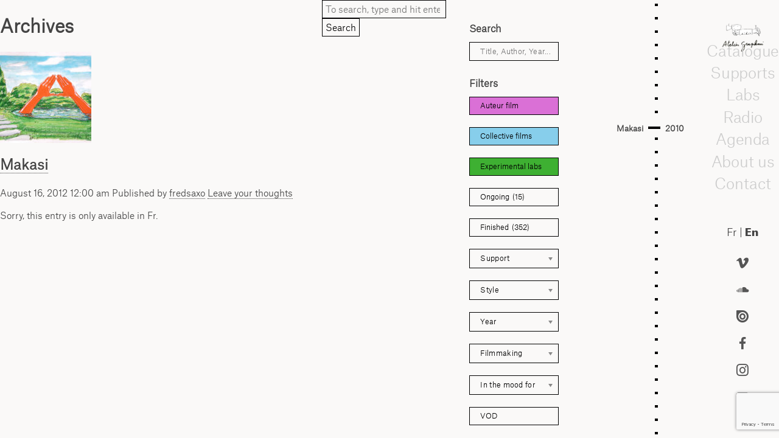

--- FILE ---
content_type: text/html; charset=UTF-8
request_url: https://graphoui.org/en/realisation/realisateurjno-baptiste-lennon/
body_size: 32136
content:

<!doctype html>
<html lang="en-US" class="no-js">
	<head>
		<meta charset="UTF-8">
		<title>Jno-Baptiste Lennon Archives - Atelier Graphoui : Atelier Graphoui</title>

		<link href="//www.google-analytics.com" rel="dns-prefetch">
       <link rel="shortcut icon" href="https://graphoui.org/en/wp-content/uploads/2020/05/favicon.gif"/> 

		<meta http-equiv="X-UA-Compatible" content="IE=edge,chrome=1">
		<meta name="viewport" content="width=device-width, initial-scale=1.0">
		<meta name="description" content="Atelier de production &amp; CEC">

		<meta name='robots' content='index, follow, max-image-preview:large, max-snippet:-1, max-video-preview:-1' />

	<!-- This site is optimized with the Yoast SEO plugin v26.8 - https://yoast.com/product/yoast-seo-wordpress/ -->
	<link rel="canonical" href="https://graphoui.org/en/realisation/realisateurjno-baptiste-lennon/" />
	<meta property="og:locale" content="en_US" />
	<meta property="og:type" content="article" />
	<meta property="og:title" content="Jno-Baptiste Lennon Archives - Atelier Graphoui" />
	<meta property="og:url" content="https://graphoui.org/en/realisation/realisateurjno-baptiste-lennon/" />
	<meta property="og:site_name" content="Atelier Graphoui" />
	<meta name="twitter:card" content="summary_large_image" />
	<script type="application/ld+json" class="yoast-schema-graph">{"@context":"https://schema.org","@graph":[{"@type":"CollectionPage","@id":"https://graphoui.org/en/realisation/realisateurjno-baptiste-lennon/","url":"https://graphoui.org/en/realisation/realisateurjno-baptiste-lennon/","name":"Jno-Baptiste Lennon Archives - Atelier Graphoui","isPartOf":{"@id":"https://graphoui.org/en/#website"},"primaryImageOfPage":{"@id":"https://graphoui.org/en/realisation/realisateurjno-baptiste-lennon/#primaryimage"},"image":{"@id":"https://graphoui.org/realisation/realisateurjno-baptiste-lennon/#primaryimage"},"thumbnailUrl":"https://graphoui.org/wp-content/uploads/2012/08/Makasi-HandsUp.jpg","breadcrumb":{"@id":"https://graphoui.org/en/realisation/realisateurjno-baptiste-lennon/#breadcrumb"},"inLanguage":"en-US"},{"@type":"ImageObject","inLanguage":"en-US","@id":"https://graphoui.org/en/realisation/realisateurjno-baptiste-lennon/#primaryimage","url":"https://graphoui.org/wp-content/uploads/2012/08/Makasi-HandsUp.jpg","contentUrl":"https://graphoui.org/wp-content/uploads/2012/08/Makasi-HandsUp.jpg","width":1080,"height":802},{"@type":"BreadcrumbList","@id":"https://graphoui.org/en/realisation/realisateurjno-baptiste-lennon/#breadcrumb","itemListElement":[{"@type":"ListItem","position":1,"name":"Home","item":"https://graphoui.org/en/"},{"@type":"ListItem","position":2,"name":"Jno-Baptiste Lennon"}]},{"@type":"WebSite","@id":"https://graphoui.org/en/#website","url":"https://graphoui.org/en/","name":"Atelier Graphoui","description":"Atelier de production &amp; CEC","publisher":{"@id":"https://graphoui.org/en/#organization"},"potentialAction":[{"@type":"SearchAction","target":{"@type":"EntryPoint","urlTemplate":"https://graphoui.org/en/?s={search_term_string}"},"query-input":{"@type":"PropertyValueSpecification","valueRequired":true,"valueName":"search_term_string"}}],"inLanguage":"en-US"},{"@type":"Organization","@id":"https://graphoui.org/en/#organization","name":"Atelier Graphoui","url":"https://graphoui.org/en/","logo":{"@type":"ImageObject","inLanguage":"en-US","@id":"https://graphoui.org/en/#/schema/logo/image/","url":"https://graphoui.org/wp-content/uploads/2019/08/cropped-logo-graphoui.png","contentUrl":"https://graphoui.org/wp-content/uploads/2019/08/cropped-logo-graphoui.png","width":348,"height":239,"caption":"Atelier Graphoui"},"image":{"@id":"https://graphoui.org/en/#/schema/logo/image/"}}]}</script>
	<!-- / Yoast SEO plugin. -->


<link rel="alternate" type="text/calendar" title="Atelier Graphoui &raquo; iCal Feed" href="https://graphoui.org/en/agenda/?ical=1" />
<style id='wp-emoji-styles-inline-css' type='text/css'>

	img.wp-smiley, img.emoji {
		display: inline !important;
		border: none !important;
		box-shadow: none !important;
		height: 1em !important;
		width: 1em !important;
		margin: 0 0.07em !important;
		vertical-align: -0.1em !important;
		background: none !important;
		padding: 0 !important;
	}
/*# sourceURL=wp-emoji-styles-inline-css */
</style>
<link rel='stylesheet' id='wp-block-library-css' href='https://graphoui.org/wp-includes/css/dist/block-library/style.min.css?ver=6.9' media='all' />
<style id='global-styles-inline-css' type='text/css'>
:root{--wp--preset--aspect-ratio--square: 1;--wp--preset--aspect-ratio--4-3: 4/3;--wp--preset--aspect-ratio--3-4: 3/4;--wp--preset--aspect-ratio--3-2: 3/2;--wp--preset--aspect-ratio--2-3: 2/3;--wp--preset--aspect-ratio--16-9: 16/9;--wp--preset--aspect-ratio--9-16: 9/16;--wp--preset--color--black: #000000;--wp--preset--color--cyan-bluish-gray: #abb8c3;--wp--preset--color--white: #ffffff;--wp--preset--color--pale-pink: #f78da7;--wp--preset--color--vivid-red: #cf2e2e;--wp--preset--color--luminous-vivid-orange: #ff6900;--wp--preset--color--luminous-vivid-amber: #fcb900;--wp--preset--color--light-green-cyan: #7bdcb5;--wp--preset--color--vivid-green-cyan: #00d084;--wp--preset--color--pale-cyan-blue: #8ed1fc;--wp--preset--color--vivid-cyan-blue: #0693e3;--wp--preset--color--vivid-purple: #9b51e0;--wp--preset--gradient--vivid-cyan-blue-to-vivid-purple: linear-gradient(135deg,rgb(6,147,227) 0%,rgb(155,81,224) 100%);--wp--preset--gradient--light-green-cyan-to-vivid-green-cyan: linear-gradient(135deg,rgb(122,220,180) 0%,rgb(0,208,130) 100%);--wp--preset--gradient--luminous-vivid-amber-to-luminous-vivid-orange: linear-gradient(135deg,rgb(252,185,0) 0%,rgb(255,105,0) 100%);--wp--preset--gradient--luminous-vivid-orange-to-vivid-red: linear-gradient(135deg,rgb(255,105,0) 0%,rgb(207,46,46) 100%);--wp--preset--gradient--very-light-gray-to-cyan-bluish-gray: linear-gradient(135deg,rgb(238,238,238) 0%,rgb(169,184,195) 100%);--wp--preset--gradient--cool-to-warm-spectrum: linear-gradient(135deg,rgb(74,234,220) 0%,rgb(151,120,209) 20%,rgb(207,42,186) 40%,rgb(238,44,130) 60%,rgb(251,105,98) 80%,rgb(254,248,76) 100%);--wp--preset--gradient--blush-light-purple: linear-gradient(135deg,rgb(255,206,236) 0%,rgb(152,150,240) 100%);--wp--preset--gradient--blush-bordeaux: linear-gradient(135deg,rgb(254,205,165) 0%,rgb(254,45,45) 50%,rgb(107,0,62) 100%);--wp--preset--gradient--luminous-dusk: linear-gradient(135deg,rgb(255,203,112) 0%,rgb(199,81,192) 50%,rgb(65,88,208) 100%);--wp--preset--gradient--pale-ocean: linear-gradient(135deg,rgb(255,245,203) 0%,rgb(182,227,212) 50%,rgb(51,167,181) 100%);--wp--preset--gradient--electric-grass: linear-gradient(135deg,rgb(202,248,128) 0%,rgb(113,206,126) 100%);--wp--preset--gradient--midnight: linear-gradient(135deg,rgb(2,3,129) 0%,rgb(40,116,252) 100%);--wp--preset--font-size--small: 13px;--wp--preset--font-size--medium: 20px;--wp--preset--font-size--large: 36px;--wp--preset--font-size--x-large: 42px;--wp--preset--spacing--20: 0.44rem;--wp--preset--spacing--30: 0.67rem;--wp--preset--spacing--40: 1rem;--wp--preset--spacing--50: 1.5rem;--wp--preset--spacing--60: 2.25rem;--wp--preset--spacing--70: 3.38rem;--wp--preset--spacing--80: 5.06rem;--wp--preset--shadow--natural: 6px 6px 9px rgba(0, 0, 0, 0.2);--wp--preset--shadow--deep: 12px 12px 50px rgba(0, 0, 0, 0.4);--wp--preset--shadow--sharp: 6px 6px 0px rgba(0, 0, 0, 0.2);--wp--preset--shadow--outlined: 6px 6px 0px -3px rgb(255, 255, 255), 6px 6px rgb(0, 0, 0);--wp--preset--shadow--crisp: 6px 6px 0px rgb(0, 0, 0);}:where(.is-layout-flex){gap: 0.5em;}:where(.is-layout-grid){gap: 0.5em;}body .is-layout-flex{display: flex;}.is-layout-flex{flex-wrap: wrap;align-items: center;}.is-layout-flex > :is(*, div){margin: 0;}body .is-layout-grid{display: grid;}.is-layout-grid > :is(*, div){margin: 0;}:where(.wp-block-columns.is-layout-flex){gap: 2em;}:where(.wp-block-columns.is-layout-grid){gap: 2em;}:where(.wp-block-post-template.is-layout-flex){gap: 1.25em;}:where(.wp-block-post-template.is-layout-grid){gap: 1.25em;}.has-black-color{color: var(--wp--preset--color--black) !important;}.has-cyan-bluish-gray-color{color: var(--wp--preset--color--cyan-bluish-gray) !important;}.has-white-color{color: var(--wp--preset--color--white) !important;}.has-pale-pink-color{color: var(--wp--preset--color--pale-pink) !important;}.has-vivid-red-color{color: var(--wp--preset--color--vivid-red) !important;}.has-luminous-vivid-orange-color{color: var(--wp--preset--color--luminous-vivid-orange) !important;}.has-luminous-vivid-amber-color{color: var(--wp--preset--color--luminous-vivid-amber) !important;}.has-light-green-cyan-color{color: var(--wp--preset--color--light-green-cyan) !important;}.has-vivid-green-cyan-color{color: var(--wp--preset--color--vivid-green-cyan) !important;}.has-pale-cyan-blue-color{color: var(--wp--preset--color--pale-cyan-blue) !important;}.has-vivid-cyan-blue-color{color: var(--wp--preset--color--vivid-cyan-blue) !important;}.has-vivid-purple-color{color: var(--wp--preset--color--vivid-purple) !important;}.has-black-background-color{background-color: var(--wp--preset--color--black) !important;}.has-cyan-bluish-gray-background-color{background-color: var(--wp--preset--color--cyan-bluish-gray) !important;}.has-white-background-color{background-color: var(--wp--preset--color--white) !important;}.has-pale-pink-background-color{background-color: var(--wp--preset--color--pale-pink) !important;}.has-vivid-red-background-color{background-color: var(--wp--preset--color--vivid-red) !important;}.has-luminous-vivid-orange-background-color{background-color: var(--wp--preset--color--luminous-vivid-orange) !important;}.has-luminous-vivid-amber-background-color{background-color: var(--wp--preset--color--luminous-vivid-amber) !important;}.has-light-green-cyan-background-color{background-color: var(--wp--preset--color--light-green-cyan) !important;}.has-vivid-green-cyan-background-color{background-color: var(--wp--preset--color--vivid-green-cyan) !important;}.has-pale-cyan-blue-background-color{background-color: var(--wp--preset--color--pale-cyan-blue) !important;}.has-vivid-cyan-blue-background-color{background-color: var(--wp--preset--color--vivid-cyan-blue) !important;}.has-vivid-purple-background-color{background-color: var(--wp--preset--color--vivid-purple) !important;}.has-black-border-color{border-color: var(--wp--preset--color--black) !important;}.has-cyan-bluish-gray-border-color{border-color: var(--wp--preset--color--cyan-bluish-gray) !important;}.has-white-border-color{border-color: var(--wp--preset--color--white) !important;}.has-pale-pink-border-color{border-color: var(--wp--preset--color--pale-pink) !important;}.has-vivid-red-border-color{border-color: var(--wp--preset--color--vivid-red) !important;}.has-luminous-vivid-orange-border-color{border-color: var(--wp--preset--color--luminous-vivid-orange) !important;}.has-luminous-vivid-amber-border-color{border-color: var(--wp--preset--color--luminous-vivid-amber) !important;}.has-light-green-cyan-border-color{border-color: var(--wp--preset--color--light-green-cyan) !important;}.has-vivid-green-cyan-border-color{border-color: var(--wp--preset--color--vivid-green-cyan) !important;}.has-pale-cyan-blue-border-color{border-color: var(--wp--preset--color--pale-cyan-blue) !important;}.has-vivid-cyan-blue-border-color{border-color: var(--wp--preset--color--vivid-cyan-blue) !important;}.has-vivid-purple-border-color{border-color: var(--wp--preset--color--vivid-purple) !important;}.has-vivid-cyan-blue-to-vivid-purple-gradient-background{background: var(--wp--preset--gradient--vivid-cyan-blue-to-vivid-purple) !important;}.has-light-green-cyan-to-vivid-green-cyan-gradient-background{background: var(--wp--preset--gradient--light-green-cyan-to-vivid-green-cyan) !important;}.has-luminous-vivid-amber-to-luminous-vivid-orange-gradient-background{background: var(--wp--preset--gradient--luminous-vivid-amber-to-luminous-vivid-orange) !important;}.has-luminous-vivid-orange-to-vivid-red-gradient-background{background: var(--wp--preset--gradient--luminous-vivid-orange-to-vivid-red) !important;}.has-very-light-gray-to-cyan-bluish-gray-gradient-background{background: var(--wp--preset--gradient--very-light-gray-to-cyan-bluish-gray) !important;}.has-cool-to-warm-spectrum-gradient-background{background: var(--wp--preset--gradient--cool-to-warm-spectrum) !important;}.has-blush-light-purple-gradient-background{background: var(--wp--preset--gradient--blush-light-purple) !important;}.has-blush-bordeaux-gradient-background{background: var(--wp--preset--gradient--blush-bordeaux) !important;}.has-luminous-dusk-gradient-background{background: var(--wp--preset--gradient--luminous-dusk) !important;}.has-pale-ocean-gradient-background{background: var(--wp--preset--gradient--pale-ocean) !important;}.has-electric-grass-gradient-background{background: var(--wp--preset--gradient--electric-grass) !important;}.has-midnight-gradient-background{background: var(--wp--preset--gradient--midnight) !important;}.has-small-font-size{font-size: var(--wp--preset--font-size--small) !important;}.has-medium-font-size{font-size: var(--wp--preset--font-size--medium) !important;}.has-large-font-size{font-size: var(--wp--preset--font-size--large) !important;}.has-x-large-font-size{font-size: var(--wp--preset--font-size--x-large) !important;}
/*# sourceURL=global-styles-inline-css */
</style>

<style id='classic-theme-styles-inline-css' type='text/css'>
/*! This file is auto-generated */
.wp-block-button__link{color:#fff;background-color:#32373c;border-radius:9999px;box-shadow:none;text-decoration:none;padding:calc(.667em + 2px) calc(1.333em + 2px);font-size:1.125em}.wp-block-file__button{background:#32373c;color:#fff;text-decoration:none}
/*# sourceURL=/wp-includes/css/classic-themes.min.css */
</style>
<link rel='stylesheet' id='contact-form-7-css' href='https://graphoui.org/wp-content/plugins/contact-form-7/includes/css/styles.css?ver=6.1.4' media='all' />
<link rel='stylesheet' id='css/e2pdf.frontend.global-css' href='https://graphoui.org/wp-content/plugins/e2pdf/css/e2pdf.frontend.global.css?ver=1.28.14' media='all' />
<link rel='stylesheet' id='h5ap-public-css' href='https://graphoui.org/wp-content/plugins/html5-audio-player/assets/css/style.css?ver=2.5.3' media='all' />
<link rel='stylesheet' id='responsive-lightbox-nivo_lightbox-css-css' href='https://graphoui.org/wp-content/plugins/responsive-lightbox-lite/assets/nivo-lightbox/nivo-lightbox.css?ver=6.9' media='all' />
<link rel='stylesheet' id='responsive-lightbox-nivo_lightbox-css-d-css' href='https://graphoui.org/wp-content/plugins/responsive-lightbox-lite/assets/nivo-lightbox/themes/default/default.css?ver=6.9' media='all' />
<link rel='stylesheet' id='social-icons-general-css' href='//graphoui.org/wp-content/plugins/social-icons/assets/css/social-icons.css?ver=1.7.4' media='all' />
<link rel='stylesheet' id='cf7-pdf-generation-public-css-css' href='https://graphoui.org/wp-content/plugins/generate-pdf-using-contact-form-7/assets/css/cf7-pdf-generation-public-min.css?ver=1.2' media='all' />
<link rel='stylesheet' id='search-filter-plugin-styles-css' href='https://graphoui.org/wp-content/plugins/search-filter-pro/public/assets/css/search-filter.min.css?ver=2.5.18' media='all' />
<link rel='stylesheet' id='child-style-css' href='https://graphoui.org/wp-content/themes/graphoui-2019/style.css?ver=6.9' media='all' />
<link rel='stylesheet' id='normalize-css' href='https://graphoui.org/wp-content/themes/html5blank-stable/normalize.css?ver=1.0' media='all' />
<link rel='stylesheet' id='html5blank-css' href='https://graphoui.org/wp-content/themes/html5blank-stable/style.css?ver=1.0' media='all' />
<link rel='stylesheet' id='newsletter-css' href='https://graphoui.org/wp-content/plugins/newsletter/style.css?ver=9.1.1' media='all' />
<style id='newsletter-inline-css' type='text/css'>
div.tnp-subscription {
  display: block;
  margin: 1em;
  max-width: 350px;
}

.tnp-subscription input[type=text] {
background-color: transparent;
color: black;
border: 1px solid black;
}

.tnp-subscription input[type=email] {
background-color: transparent;
color: black;
  border: 1px solid black;
}

.tnp-subscription input.tnp-submit, .tnp-profile input.tnp-submit, .tnp-unsubscribe button.tnp-submit, .tnp-reactivate button.tnp-submit {
  background-color: white;
  color: #000;
  width: auto;
  height: auto;
  margin: 0;
  border: 1px solid black;
  display: inline-block;
}
/*# sourceURL=newsletter-inline-css */
</style>
<script type="text/javascript" src="https://graphoui.org/wp-content/themes/html5blank-stable/js/lib/conditionizr-4.3.0.min.js?ver=4.3.0" id="conditionizr-js"></script>
<script type="text/javascript" src="https://graphoui.org/wp-content/themes/html5blank-stable/js/lib/modernizr-2.7.1.min.js?ver=2.7.1" id="modernizr-js"></script>
<script type="text/javascript" src="https://graphoui.org/wp-includes/js/jquery/jquery.min.js?ver=3.7.1" id="jquery-core-js"></script>
<script type="text/javascript" src="https://graphoui.org/wp-includes/js/jquery/jquery-migrate.min.js?ver=3.4.1" id="jquery-migrate-js"></script>
<script type="text/javascript" src="https://graphoui.org/wp-content/themes/html5blank-stable/js/scripts.js?ver=1.0.0" id="html5blankscripts-js"></script>
<script type="text/javascript" src="https://graphoui.org/wp-content/plugins/e2pdf/js/e2pdf.frontend.js?ver=1.28.14" id="js/e2pdf.frontend-js"></script>
<script type="text/javascript" src="https://graphoui.org/wp-content/plugins/generate-pdf-using-contact-form-7/assets/js/cf7-pdf-generation-public-min.js?ver=1.2" id="cf7-pdf-generation-public-js-js"></script>
<link rel="https://api.w.org/" href="https://graphoui.org/en/wp-json/" /><link rel="alternate" title="JSON" type="application/json" href="https://graphoui.org/en/wp-json/wp/v2/realisation/122" />        <style>
            .mejs-container:has(.plyr) {
                height: auto;
                background: transparent
            }

            .mejs-container:has(.plyr) .mejs-controls {
                display: none
            }

            .h5ap_all {
                --shadow-color: 197deg 32% 65%;
                border-radius: 6px;
                box-shadow: 0px 0px 9.6px hsl(var(--shadow-color)/.36), 0 1.7px 1.9px 0px hsl(var(--shadow-color)/.36), 0 4.3px 1.8px -1.7px hsl(var(--shadow-color)/.36), -0.1px 10.6px 11.9px -2.5px hsl(var(--shadow-color)/.36);
                margin: 16px auto;
            }

            .h5ap_single_button {
                height: 50px;
            }
        </style>
    		<style>
			span.h5ap_single_button {
				display: inline-flex;
				justify-content: center;
				align-items: center;
			}

			.h5ap_single_button span {
				line-height: 0;
			}

			span#h5ap_single_button span svg {
				cursor: pointer;
			}

			#skin_default .plyr__control,
			#skin_default .plyr__time {
				color: #4f5b5f			}

			#skin_default .plyr__control:hover {
				background: #1aafff;
				color: #f5f5f5			}

			#skin_default .plyr__controls {
				background: #f5f5f5			}

			#skin_default .plyr__controls__item input {
				color: #1aafff			}

			.plyr {
				--plyr-color-main: #4f5b5f			}

			/* Custom Css */
					</style>
<meta name="tec-api-version" content="v1"><meta name="tec-api-origin" content="https://graphoui.org/en"><link rel="alternate" href="https://graphoui.org/en/wp-json/tribe/events/v1/" /><style>
.qtranxs_flag_fr {background-image: url(https://graphoui.org/wp-content/plugins/qtranslate-xt-master/flags/fr.png); background-repeat: no-repeat;}
.qtranxs_flag_en {background-image: url(https://graphoui.org/wp-content/plugins/qtranslate-xt-master/flags/gb.png); background-repeat: no-repeat;}
</style>
<link hreflang="fr" href="https://graphoui.org/fr/realisation/realisateurjno-baptiste-lennon/" rel="alternate" />
<link hreflang="en" href="https://graphoui.org/en/realisation/realisateurjno-baptiste-lennon/" rel="alternate" />
<link hreflang="x-default" href="https://graphoui.org/realisation/realisateurjno-baptiste-lennon/" rel="alternate" />
<meta name="generator" content="qTranslate-XT 3.16.0.dev.0" />
<script type="text/javascript">
  var _paq = window._paq || [];
  /* tracker methods like "setCustomDimension" should be called before "trackPageView" */
  _paq.push(['trackPageView']);
  _paq.push(['enableLinkTracking']);
  (function() {
    var u="//piwik.domainepublic.net/";
    _paq.push(['setTrackerUrl', u+'matomo.php']);
    _paq.push(['setSiteId', '95']);
    var d=document, g=d.createElement('script'), s=d.getElementsByTagName('script')[0];
    g.type='text/javascript'; g.async=true; g.defer=true; g.src=u+'matomo.js'; s.parentNode.insertBefore(g,s);
  })();
</script>		<style type="text/css" id="wp-custom-css">
			span.wpcf7-list-item { display: block; }

		</style>
				<script>

        conditionizr.config({
            assets: 'https://graphoui.org/wp-content/themes/html5blank-stable',
            tests: {}
        });
        </script>
        <script type="text/javascript">
  var currentHeight = 0;

jQuery(window).load(function() {

   });
</script>
        <script type="text/javascript">
        	jQuery(document).ready(function(){
        	jQuery( "#menumobile" ).click(function() {
  jQuery( '#cataloguemenuflex' ).toggleClass( "headervisible" )
});
        	jQuery( "#filtremobile" ).click(function() {
  jQuery( '#formfilter' ).toggleClass( "filtresvisible" )
});

       jQuery('html').click(function(e){
    if (e.target.id == 'formfilter' || jQuery(e.target).parents('#formfilter').length > 0 || e.target.id == 'filtremobile') {
        // clicked menu content or children
    } else {
        jQuery( '#formfilter' ).removeClass( "filtresvisible" )
    }


     if (e.target.id == 'cataloguemenuflex' || jQuery(e.target).parents('#cataloguemenuflex').length > 0 || e.target.id == 'menumobile') {
        // clicked menu content or children
    } else {
        jQuery( '#cataloguemenuflex' ).removeClass( "headervisible" )

    }


});
     heightlogo = jQuery('.logo').outerHeight();
 heightlng = jQuery('#language').outerHeight();
 heightsocieux = jQuery('.widgetizedreseaux').outerHeight();
 heightfooter = jQuery('.widgetizedfooter').outerHeight();

 heithtot = (heightlogo + heightlng + heightsocieux + heightfooter + 100) ;
 jQuery('#menuright').css({ 'height': 'calc(100vh - ' + heithtot + 'px)' });


        	   });
  jQuery(window).on('resize', function(){
       heightlogo = jQuery('.logo').outerHeight();
 heightlng = jQuery('#language').outerHeight();
 heightsocieux = jQuery('.widgetizedreseaux').outerHeight();
 heightfooter = jQuery('.widgetizedfooter').outerHeight();

 heithtot = (heightlogo + heightlng + heightsocieux + heightfooter + 100) ;
 jQuery('#menuright').css({ 'height': 'calc(100vh - ' + heithtot + 'px)' });

});
        </script>
   


 <script>
jQuery(document).on("sf:ajaxfinish", ".searchandfilter", function(){
 jQuery(".sf-input-select").chosen();
});
jQuery(document).ready(function() {
jQuery(".sf-input-select").chosen();
});
</script>

<script type="text/javascript">
  jQuery(document).ready(function(){



      
 
  
  if (jQuery('.qtranxs-lang-menu-item-en').hasClass('current-menu-item')){
    jQuery('.qtranxs-lang-menu-item-fr').removeClass('current-menu-item')
  }
    else(jQuery('.qtranxs-lang-menu-item-fr').addClass('current-menu-item')
    );
    var new_width = jQuery('.header').width();
jQuery('#headerin').width(new_width); 
});
  jQuery(window).on('resize', function(){
     var new_width = jQuery('.header').width();
jQuery('#headerin').width(new_width); 
    });
</script>
<script>
jQuery(document).ready(function() {


    if ( jQuery( "#listallfilms ul li.active" ).length ) {
    lastElementTop = jQuery('#listallfilms ul li.active').position().top ;
    scrollAmount = lastElementTop - 200 ;
jQuery('#listallfilms ul').animate({scrollTop: scrollAmount},1000);
}

    hh = jQuery('.op-sectionlist').outerHeight(true) + 2;
    hhh = jQuery('#contenttoppage').outerHeight(true) + 110 ;
    hhhh = hhh + hh



var target = window.location.hash;

// only try to scroll to offset if target has been set in location hash

if ( target != '' ){
	jQuery('.page-navigation').addClass('sticky');
    var $target = jQuery(target); 
    jQuery('html, body').stop().animate({
    'scrollTop': $target.offset().top - hh}, // set offset value here i.e. 50
    900, 
    'swing',function () {
    window.location.hash = target - hh ;
    
    }
)
};


	jQuery(".op-v-item a[href^='#']").on('click', function(e) {
jQuery('.page-navigation').addClass('sticky');
   e.preventDefault();
   




   jQuery('html, body').animate({
       scrollTop: jQuery(this.hash).offset().top - hh
     }, 600, function(){
     });
 
 
});

 jQuery(window).scroll(function(){
    if(jQuery(this).scrollTop() > 1){
      jQuery('.page-navigation').addClass('sticky');
    }
    else(jQuery('.page-navigation').removeClass("sticky"))

  });



});
jQuery(document).scroll(function() {

   hhb = jQuery('.page-navigation').outerHeight() + 100;
    var cutoff = jQuery(window).scrollTop() + hhb ;

jQuery('article').each(function(){
       if(jQuery(this).offset().top + jQuery(this).height() > cutoff){ 
            jQuery('article').removeClass('current') 
            jQuery(this).addClass('current'); 
            return false; 
        }
    });

    var curSec = jQuery.find('.current');
    var curID = jQuery(curSec).attr('id'); 
    var curNav = jQuery.find('a[href=\\#'+curID+']'); 
	jQuery('li .op-v-link').removeClass('active'); 
    jQuery(curNav).addClass('active'); 

    
});

</script>





	</head>
	<body class="archive tax-realisation term-realisateurjno-baptiste-lennon term-122 wp-custom-logo wp-theme-html5blank-stable wp-child-theme-graphoui-2019 tribe-no-js page-template-graphoui-2019">

		<!-- wrapper -->
		<div id="menumobile">MENU</div>
		<div id="filtremobile">FILTRES</div>		<div class="wrapper allflex " >

			<!-- header -->
		
			<!-- /header -->

	<main role="main">
		<!-- section -->
		<section>

			<h1>Archives</h1>

			
	<!-- article -->
	<article id="post-164" class="post-164 post type-post status-publish format-standard has-post-thumbnail hentry category-annees2010-2012 genre-aide genre-genreanimation genre-residence etat-termine albums-residence realisation-realisateurjno-baptiste-lennon collectif_auteurs-films-dauteur">

		<!-- post thumbnail -->
					<a href="https://graphoui.org/en/makasi/" title="Makasi">
				<img src="https://graphoui.org/wp-content/uploads/2012/08/Makasi-HandsUp-150x150.jpg" class="attachment-120x120 size-120x120 wp-post-image" alt="" decoding="async" />			</a>
				<!-- /post thumbnail -->

		<!-- post title -->
		<h2>
			<a href="https://graphoui.org/en/makasi/" title="Makasi">Makasi</a>
		</h2>
		<!-- /post title -->

		<!-- post details -->
		<span class="date">August 16, 2012 12:00 am</span>
		<span class="author">Published by <a href="https://graphoui.org/en/author/fredsaxo/" title="Posts by fredsaxo" rel="author">fredsaxo</a></span>
		<span class="comments"><a href="https://graphoui.org/en/makasi/#respond">Leave your thoughts</a></span>
		<!-- /post details -->

		<p>Sorry, this entry is only available in Fr.</p>
		
	</article>
	<!-- /article -->



			<!-- pagination -->
<div class="pagination">
	</div>
<!-- /pagination -->

		</section>
		<!-- /section -->
	</main>

<!-- sidebar -->
<aside class="sidebar" role="complementary">

	<!-- search -->
<form class="search" method="get" action="https://graphoui.org/en" role="search">
	<input class="search-input" type="search" name="s" placeholder="To search, type and hit enter.">
	<button class="search-submit" type="submit" role="button">Search</button>
</form>
<!-- /search -->

	<div class="sidebar-widget">
			</div>

	<div class="sidebar-widget">
			</div>

</aside>
<!-- /sidebar -->

<header class="header clear header-catalogue" role="banner">
				<div id="headerin">
											<div id="formfilter"><form data-sf-form-id='1345' data-is-rtl='0' data-maintain-state='' data-results-url='https://graphoui.org/en/catalogue/' data-ajax-url='https://graphoui.org/en/?sfid=1345&amp;sf_action=get_data&amp;sf_data=all' data-ajax-form-url='https://graphoui.org/en/?sfid=1345&amp;sf_action=get_data&amp;sf_data=form' data-display-result-method='shortcode' data-use-history-api='1' data-template-loaded='0' data-lang-code='en' data-ajax='1' data-ajax-data-type='json' data-ajax-links-selector='.pagination a' data-ajax-target='#search-filter-results-1345' data-ajax-pagination-type='infinite_scroll' data-show-scroll-loader='1' data-infinite-scroll-container='.search-filter-results-list' data-infinite-scroll-trigger='-100' data-infinite-scroll-result-class='article' data-update-ajax-url='1' data-only-results-ajax='0' data-scroll-to-pos='0' data-init-paged='1' data-auto-update='1' data-auto-count='1' data-auto-count-refresh-mode='1' action='https://graphoui.org/en/catalogue/' method='post' class='searchandfilter' id='search-filter-form-1345' autocomplete='off' data-instance-count='1'><ul><li class="sf-field-search" data-sf-field-name="search" data-sf-field-type="search" data-sf-field-input-type=""><h4>Search</h4>		<label>
				   <input placeholder="Title, Author, Year..." name="_sf_search[]" class="sf-input-text" type="text" value="" title=""></label>		</li><li class="sf-field-taxonomy-collectif_auteurs" data-sf-field-name="_sft_collectif_auteurs" data-sf-field-type="taxonomy" data-sf-field-input-type="checkbox" data-sf-term-rewrite='["https:\/\/graphoui.org\/en\/collectif_auteurs\/[0]\/"]'><h4>Filters</h4>		<ul data-operator="or" class="">
					  <li class="sf-level-0 sf-item-243" data-sf-count="186" data-sf-depth="0"><input  class="sf-input-checkbox" type="checkbox" value="films-dauteur" name="_sft_collectif_auteurs[]" id="sf-input-c2553e24724bb4ee8c1dd329fb05db46"><label class="sf-label-checkbox" for="sf-input-c2553e24724bb4ee8c1dd329fb05db46">Auteur film</label></li><li class="sf-level-0 sf-item-242" data-sf-count="160" data-sf-depth="0"><input  class="sf-input-checkbox" type="checkbox" value="collectifs" name="_sft_collectif_auteurs[]" id="sf-input-192ad98e21391e11fe99147d92680512"><label class="sf-label-checkbox" for="sf-input-192ad98e21391e11fe99147d92680512">Collective films</label></li><li class="sf-level-0 sf-item-318" data-sf-count="39" data-sf-depth="0"><input  class="sf-input-checkbox" type="checkbox" value="labos-dexperimentation" name="_sft_collectif_auteurs[]" id="sf-input-f1d0e60369b57b03d3f7ff6fd43a31b9"><label class="sf-label-checkbox" for="sf-input-f1d0e60369b57b03d3f7ff6fd43a31b9">Experimental labs</label></li>		</ul>
		</li><li class="sf-field-taxonomy-etat" data-sf-field-name="_sft_etat" data-sf-field-type="taxonomy" data-sf-field-input-type="checkbox" data-sf-term-rewrite='["https:\/\/graphoui.org\/en\/etat\/[0]\/"]'>		<ul data-operator="and" class="">
					  <li class="sf-level-0 sf-item-222" data-sf-count="15" data-sf-depth="0"><input  class="sf-input-checkbox" type="checkbox" value="en-cours" name="_sft_etat[]" id="sf-input-e91740ab260af005e532dbf32e79775e"><label class="sf-label-checkbox" for="sf-input-e91740ab260af005e532dbf32e79775e">Ongoing<span class="sf-count">(15)</span></label></li><li class="sf-level-0 sf-item-223" data-sf-count="352" data-sf-depth="0"><input  class="sf-input-checkbox" type="checkbox" value="termine" name="_sft_etat[]" id="sf-input-c478c8d71acde9650ea3f53bca5767ad"><label class="sf-label-checkbox" for="sf-input-c478c8d71acde9650ea3f53bca5767ad">Finished<span class="sf-count">(352)</span></label></li>		</ul>
		</li><li class="sf-field-taxonomy-genre" data-sf-field-name="_sft_genre" data-sf-field-type="taxonomy" data-sf-field-input-type="select" data-sf-term-rewrite='["https:\/\/graphoui.org\/en\/genre\/[0]\/","https:\/\/graphoui.org\/en\/genre\/[1]\/"]'>		<label>
				   		<select name="_sft_genre[]" class="sf-input-select" title="">
						  			<option class="sf-level-0 sf-item-0 sf-option-active" selected="selected" data-sf-count="0" data-sf-depth="0" value="">Support</option>
											<option class="sf-level-0 sf-item-302" data-sf-count="150" data-sf-depth="0" value="coproduction">Coproduction</option>
											<option class="sf-level-0 sf-item-301" data-sf-count="136" data-sf-depth="0" value="production">Production</option>
											<option class="sf-level-0 sf-item-29" data-sf-count="72" data-sf-depth="0" value="residence">Residence</option>
											<option class="sf-level-0 sf-item-310" data-sf-count="40" data-sf-depth="0" value="laboratoires">Laboratories</option>
											<option class="sf-level-1 sf-item-312" data-sf-count="24" data-sf-depth="1" value="labos-collectifs">&nbsp;&nbsp;&nbsp;Collective labs</option>
											<option class="sf-level-1 sf-item-311" data-sf-count="16" data-sf-depth="1" value="labos-individuels">&nbsp;&nbsp;&nbsp;Individual labs</option>
											<option class="sf-level-0 sf-item-303" data-sf-count="37" data-sf-depth="0" value="aide">Production assistance</option>
											</select></label>										</li><li class="sf-field-taxonomy-genre" data-sf-field-name="_sft_genre" data-sf-field-type="taxonomy" data-sf-field-input-type="select" data-sf-term-rewrite='["https:\/\/graphoui.org\/en\/genre\/[0]\/","https:\/\/graphoui.org\/en\/genre\/[1]\/"]'>		<label>
				   		<select name="_sft_genre[]" class="sf-input-select" title="">
						  			<option class="sf-level-0 sf-item-0 sf-option-active" selected="selected" data-sf-count="0" data-sf-depth="0" value="">Style</option>
											<option class="sf-level-0 sf-item-3" data-sf-count="202" data-sf-depth="0" value="genreanimation">Animation&nbsp;&nbsp;(202)</option>
											<option class="sf-level-0 sf-item-4" data-sf-count="143" data-sf-depth="0" value="atelier">Workshop&nbsp;&nbsp;(143)</option>
											<option class="sf-level-0 sf-item-23" data-sf-count="30" data-sf-depth="0" value="genreaudio">Audio&nbsp;&nbsp;(30)</option>
											<option class="sf-level-0 sf-item-17" data-sf-count="147" data-sf-depth="0" value="genredocumentaire">Documentary&nbsp;&nbsp;(147)</option>
											<option class="sf-level-0 sf-item-269" data-sf-count="9" data-sf-depth="0" value="publication">Publication&nbsp;&nbsp;(9)</option>
											</select></label>										</li><li class="sf-field-post-meta-annee" data-sf-field-name="_sfm_annee" data-sf-field-type="post_meta" data-sf-field-input-type="select" data-sf-meta-type="choice">		<label>
				   		<select name="_sfm_annee[]" class="sf-input-select" title="">
						  			<option class="sf-level-0 sf-item-0 sf-option-active" selected="selected" data-sf-depth="0" value="">Year</option>
											<option class="sf-level-0 " data-sf-count="1" data-sf-depth="0" value="2026">2026&nbsp;&nbsp;(1)</option>
											<option class="sf-level-0 " data-sf-count="12" data-sf-depth="0" value="2025">2025&nbsp;&nbsp;(12)</option>
											<option class="sf-level-0 " data-sf-count="18" data-sf-depth="0" value="2024">2024&nbsp;&nbsp;(18)</option>
											<option class="sf-level-0 " data-sf-count="21" data-sf-depth="0" value="2023">2023&nbsp;&nbsp;(21)</option>
											<option class="sf-level-0 " data-sf-count="16" data-sf-depth="0" value="2022">2022&nbsp;&nbsp;(16)</option>
											<option class="sf-level-0 " data-sf-count="15" data-sf-depth="0" value="2021">2021&nbsp;&nbsp;(15)</option>
											<option class="sf-level-0 " data-sf-count="12" data-sf-depth="0" value="2020">2020&nbsp;&nbsp;(12)</option>
											<option class="sf-level-0 " data-sf-count="13" data-sf-depth="0" value="2019">2019&nbsp;&nbsp;(13)</option>
											<option class="sf-level-0 " data-sf-count="14" data-sf-depth="0" value="2018">2018&nbsp;&nbsp;(14)</option>
											<option class="sf-level-0 " data-sf-count="8" data-sf-depth="0" value="2017">2017&nbsp;&nbsp;(8)</option>
											<option class="sf-level-0 " data-sf-count="10" data-sf-depth="0" value="2016">2016&nbsp;&nbsp;(10)</option>
											<option class="sf-level-0 " data-sf-count="9" data-sf-depth="0" value="2015">2015&nbsp;&nbsp;(9)</option>
											<option class="sf-level-0 " data-sf-count="12" data-sf-depth="0" value="2014">2014&nbsp;&nbsp;(12)</option>
											<option class="sf-level-0 " data-sf-count="20" data-sf-depth="0" value="2013">2013&nbsp;&nbsp;(20)</option>
											<option class="sf-level-0 " data-sf-count="15" data-sf-depth="0" value="2012">2012&nbsp;&nbsp;(15)</option>
											<option class="sf-level-0 " data-sf-count="13" data-sf-depth="0" value="2011">2011&nbsp;&nbsp;(13)</option>
											<option class="sf-level-0 " data-sf-count="18" data-sf-depth="0" value="2010">2010&nbsp;&nbsp;(18)</option>
											<option class="sf-level-0 " data-sf-count="4" data-sf-depth="0" value="2009">2009&nbsp;&nbsp;(4)</option>
											<option class="sf-level-0 " data-sf-count="8" data-sf-depth="0" value="2008">2008&nbsp;&nbsp;(8)</option>
											<option class="sf-level-0 " data-sf-count="2" data-sf-depth="0" value="2007">2007&nbsp;&nbsp;(2)</option>
											<option class="sf-level-0 " data-sf-count="8" data-sf-depth="0" value="2006">2006&nbsp;&nbsp;(8)</option>
											<option class="sf-level-0 " data-sf-count="6" data-sf-depth="0" value="2005">2005&nbsp;&nbsp;(6)</option>
											<option class="sf-level-0 " data-sf-count="9" data-sf-depth="0" value="2004">2004&nbsp;&nbsp;(9)</option>
											<option class="sf-level-0 " data-sf-count="5" data-sf-depth="0" value="2003">2003&nbsp;&nbsp;(5)</option>
											<option class="sf-level-0 " data-sf-count="9" data-sf-depth="0" value="2002">2002&nbsp;&nbsp;(9)</option>
											<option class="sf-level-0 " data-sf-count="5" data-sf-depth="0" value="2001">2001&nbsp;&nbsp;(5)</option>
											<option class="sf-level-0 " data-sf-count="5" data-sf-depth="0" value="2000">2000&nbsp;&nbsp;(5)</option>
											<option class="sf-level-0 " data-sf-count="6" data-sf-depth="0" value="1999">1999&nbsp;&nbsp;(6)</option>
											<option class="sf-level-0 " data-sf-count="5" data-sf-depth="0" value="1998">1998&nbsp;&nbsp;(5)</option>
											<option class="sf-level-0 " data-sf-count="7" data-sf-depth="0" value="1997">1997&nbsp;&nbsp;(7)</option>
											<option class="sf-level-0 " data-sf-count="2" data-sf-depth="0" value="1996">1996&nbsp;&nbsp;(2)</option>
											<option class="sf-level-0 " data-sf-count="5" data-sf-depth="0" value="1995">1995&nbsp;&nbsp;(5)</option>
											<option class="sf-level-0 " data-sf-count="2" data-sf-depth="0" value="1994">1994&nbsp;&nbsp;(2)</option>
											<option class="sf-level-0 " data-sf-count="5" data-sf-depth="0" value="1993">1993&nbsp;&nbsp;(5)</option>
											<option class="sf-level-0 " data-sf-count="5" data-sf-depth="0" value="1992">1992&nbsp;&nbsp;(5)</option>
											<option class="sf-level-0 " data-sf-count="5" data-sf-depth="0" value="1991">1991&nbsp;&nbsp;(5)</option>
											<option class="sf-level-0 " data-sf-count="1" data-sf-depth="0" value="1990">1990&nbsp;&nbsp;(1)</option>
											<option class="sf-level-0 " data-sf-count="5" data-sf-depth="0" value="1989">1989&nbsp;&nbsp;(5)</option>
											<option class="sf-level-0 " data-sf-count="2" data-sf-depth="0" value="1988">1988&nbsp;&nbsp;(2)</option>
											<option class="sf-level-0 " data-sf-count="1" data-sf-depth="0" value="1987">1987&nbsp;&nbsp;(1)</option>
											<option class="sf-level-0 " data-sf-count="6" data-sf-depth="0" value="1986">1986&nbsp;&nbsp;(6)</option>
											<option class="sf-level-0 " data-sf-count="1" data-sf-depth="0" value="1985">1985&nbsp;&nbsp;(1)</option>
											<option class="sf-level-0 " data-sf-count="2" data-sf-depth="0" value="1984">1984&nbsp;&nbsp;(2)</option>
											<option class="sf-level-0 " data-sf-count="3" data-sf-depth="0" value="1983">1983&nbsp;&nbsp;(3)</option>
											<option class="sf-level-0 " data-sf-count="1" data-sf-depth="0" value="1982">1982&nbsp;&nbsp;(1)</option>
											<option class="sf-level-0 " data-sf-count="15" data-sf-depth="0" value="En cours">En cours&nbsp;&nbsp;(15)</option>
											</select></label>										</li><li class="sf-field-taxonomy-realisation" data-sf-field-name="_sft_realisation" data-sf-field-type="taxonomy" data-sf-field-input-type="select" data-sf-term-rewrite='["https:\/\/graphoui.org\/en\/realisation\/[0]\/"]' data-sf-taxonomy-archive='1'>		<label>
				   		<select name="_sft_realisation[]" class="sf-input-select" title="">
						  			<option class="sf-level-0 sf-item-0 sf-option-active" selected="selected" data-sf-count="0" data-sf-depth="0" value="">Filmmaking</option>
											<option class="sf-level-0 sf-item-144" data-sf-count="1" data-sf-depth="0" value="realisateur2bouts-asbl">2Bouts asbl&nbsp;&nbsp;(1)</option>
											<option class="sf-level-0 sf-item-191" data-sf-count="1" data-sf-depth="0" value="realisateuradolpho-avril">Adolpho Avril&nbsp;&nbsp;(1)</option>
											<option class="sf-level-0 sf-item-281" data-sf-count="2" data-sf-depth="0" value="agnes-lalau">Agnès Lalau&nbsp;&nbsp;(2)</option>
											<option class="sf-level-0 sf-item-142" data-sf-count="1" data-sf-depth="0" value="realisateuralain-lemaitre">Alain Lemaître&nbsp;&nbsp;(1)</option>
											<option class="sf-level-0 sf-item-258" data-sf-count="1" data-sf-depth="0" value="alessandra-coppola">Alessandra Coppola&nbsp;&nbsp;(1)</option>
											<option class="sf-level-0 sf-item-50" data-sf-count="1" data-sf-depth="0" value="realisateuralex-mortelmans">Alex Mortelmans&nbsp;&nbsp;(1)</option>
											<option class="sf-level-0 sf-item-325" data-sf-count="1" data-sf-depth="0" value="alexander-schellow">Alexander Schellow&nbsp;&nbsp;(1)</option>
											<option class="sf-level-0 sf-item-124" data-sf-count="1" data-sf-depth="0" value="realisateuralexia-greban">Alexia Greban&nbsp;&nbsp;(1)</option>
											<option class="sf-level-0 sf-item-149" data-sf-count="1" data-sf-depth="0" value="realisateuraline-jacques">Aline Jacques&nbsp;&nbsp;(1)</option>
											<option class="sf-level-0 sf-item-46" data-sf-count="45" data-sf-depth="0" value="realisateuraline-moens">Aline Moens&nbsp;&nbsp;(45)</option>
											<option class="sf-level-0 sf-item-183" data-sf-count="1" data-sf-depth="0" value="realisateuraline-schurgers">Aline Schurgers&nbsp;&nbsp;(1)</option>
											<option class="sf-level-0 sf-item-271" data-sf-count="1" data-sf-depth="0" value="alizee-honore">Alizée Honoré&nbsp;&nbsp;(1)</option>
											<option class="sf-level-0 sf-item-16" data-sf-count="1" data-sf-depth="0" value="realisateuralpha-sadou-gano">Alpha Sadou Gano&nbsp;&nbsp;(1)</option>
											<option class="sf-level-0 sf-item-266" data-sf-count="1" data-sf-depth="0" value="an-ash-smolar">An. Ash Smolar&nbsp;&nbsp;(1)</option>
											<option class="sf-level-0 sf-item-262" data-sf-count="1" data-sf-depth="0" value="ana-silva">Ana Silva&nbsp;&nbsp;(1)</option>
											<option class="sf-level-0 sf-item-214" data-sf-count="0" data-sf-depth="0" value="realisateuranakin-deman">Anakin Deman&nbsp;&nbsp;(0)</option>
											<option class="sf-level-0 sf-item-215" data-sf-count="1" data-sf-depth="0" value="realisateuranja-hess">Anja Hess&nbsp;&nbsp;(1)</option>
											<option class="sf-level-0 sf-item-101" data-sf-count="3" data-sf-depth="0" value="realisateuranne-closset">Anne Closset&nbsp;&nbsp;(3)</option>
											<option class="sf-level-0 sf-item-254" data-sf-count="1" data-sf-depth="0" value="annelein-pompe">Annelein Pompe&nbsp;&nbsp;(1)</option>
											<option class="sf-level-0 sf-item-323" data-sf-count="1" data-sf-depth="0" value="annik-leroy">Annik Leroy&nbsp;&nbsp;(1)</option>
											<option class="sf-level-0 sf-item-158" data-sf-count="1" data-sf-depth="0" value="realisateurantje-van-wichelen">Antje Van Wichelen&nbsp;&nbsp;(1)</option>
											<option class="sf-level-0 sf-item-146" data-sf-count="1" data-sf-depth="0" value="realisateurantonio-gomez-garcia">Antonio Gomez Garcia&nbsp;&nbsp;(1)</option>
											<option class="sf-level-0 sf-item-108" data-sf-count="3" data-sf-depth="0" value="realisateurar-victor-horta">AR Victor Horta&nbsp;&nbsp;(3)</option>
											<option class="sf-level-0 sf-item-280" data-sf-count="0" data-sf-depth="0" value="arg">ARG&nbsp;&nbsp;(0)</option>
											<option class="sf-level-0 sf-item-216" data-sf-count="1" data-sf-depth="0" value="realisateurarthur-gillet">Arthur Gillet&nbsp;&nbsp;(1)</option>
											<option class="sf-level-0 sf-item-293" data-sf-count="1" data-sf-depth="0" value="assaad-al-hilali">Assaad Al-Hilali&nbsp;&nbsp;(1)</option>
											<option class="sf-level-0 sf-item-313" data-sf-count="1" data-sf-depth="0" value="astrid-bode">Astrid Bode&nbsp;&nbsp;(1)</option>
											<option class="sf-level-0 sf-item-186" data-sf-count="1" data-sf-depth="0" value="realisateurastrid-mertens">Astrid Mertens&nbsp;&nbsp;(1)</option>
											<option class="sf-level-0 sf-item-89" data-sf-count="4" data-sf-depth="0" value="realisateuraude-choppin">Aude Choppin&nbsp;&nbsp;(4)</option>
											<option class="sf-level-0 sf-item-123" data-sf-count="1" data-sf-depth="0" value="realisateurbeatrice-balcou">Béatrice Balcou&nbsp;&nbsp;(1)</option>
											<option class="sf-level-0 sf-item-125" data-sf-count="2" data-sf-depth="0" value="realisateurbegonia-alvarez">Begonia Alvarez&nbsp;&nbsp;(2)</option>
											<option class="sf-level-0 sf-item-185" data-sf-count="1" data-sf-depth="0" value="realisateurbenjamin-hennot">Benjamin Hennot&nbsp;&nbsp;(1)</option>
											<option class="sf-level-0 sf-item-54" data-sf-count="1" data-sf-depth="0" value="realisateurbenjamin-ntabundi">Benjamin Ntabundi&nbsp;&nbsp;(1)</option>
											<option class="sf-level-0 sf-item-62" data-sf-count="1" data-sf-depth="0" value="realisateurbirame-ndiaye">Birame Ndiaye&nbsp;&nbsp;(1)</option>
											<option class="sf-level-0 sf-item-129" data-sf-count="2" data-sf-depth="0" value="realisateurbruno-goosse">Bruno Goosse&nbsp;&nbsp;(2)</option>
											<option class="sf-level-0 sf-item-145" data-sf-count="1" data-sf-depth="0" value="realisateurc-s-du-beguinage">C.S. du Béguinage&nbsp;&nbsp;(1)</option>
											<option class="sf-level-0 sf-item-99" data-sf-count="1" data-sf-depth="0" value="realisateurcade">CADE&nbsp;&nbsp;(1)</option>
											<option class="sf-level-0 sf-item-121" data-sf-count="4" data-sf-depth="0" value="realisateurcarl-roosens">Carl Roosens&nbsp;&nbsp;(4)</option>
											<option class="sf-level-0 sf-item-83" data-sf-count="3" data-sf-depth="0" value="realisateurcaroline-gobelet">Caroline Gobelet&nbsp;&nbsp;(3)</option>
											<option class="sf-level-0 sf-item-287" data-sf-count="1" data-sf-depth="0" value="cassandra-semeu-kwekam">Cassandra Semeu Kwekam&nbsp;&nbsp;(1)</option>
											<option class="sf-level-0 sf-item-175" data-sf-count="1" data-sf-depth="0" value="realisateurcatherine-bernad">Catherine Bernad&nbsp;&nbsp;(1)</option>
											<option class="sf-level-0 sf-item-120" data-sf-count="2" data-sf-depth="0" value="realisateurcatherine-le-goff">Catherine Le Goff&nbsp;&nbsp;(2)</option>
											<option class="sf-level-0 sf-item-284" data-sf-count="1" data-sf-depth="0" value="cecile-mavet">Cécile Mavet&nbsp;&nbsp;(1)</option>
											<option class="sf-level-0 sf-item-109" data-sf-count="2" data-sf-depth="0" value="realisateurceline-darmayan">Céline Darmayan&nbsp;&nbsp;(2)</option>
											<option class="sf-level-0 sf-item-152" data-sf-count="1" data-sf-depth="0" value="realisateurcentre-arnaud-fraiteur">Centre Arnaud Fraiteur&nbsp;&nbsp;(1)</option>
											<option class="sf-level-0 sf-item-155" data-sf-count="1" data-sf-depth="0" value="realisateurcentre-sesame">Centre Sésame&nbsp;&nbsp;(1)</option>
											<option class="sf-level-0 sf-item-160" data-sf-count="1" data-sf-depth="0" value="realisateurchantale-anciaux">Chantale Anciaux&nbsp;&nbsp;(1)</option>
											<option class="sf-level-0 sf-item-147" data-sf-count="1" data-sf-depth="0" value="realisateurcharline-caron">Charline Caron&nbsp;&nbsp;(1)</option>
											<option class="sf-level-0 sf-item-171" data-sf-count="0" data-sf-depth="0" value="realisateurcharline-cocset">Charline Cocset&nbsp;&nbsp;(0)</option>
											<option class="sf-level-0 sf-item-105" data-sf-count="1" data-sf-depth="0" value="realisateurcharlotte-gregoire">Charlotte Grégoire&nbsp;&nbsp;(1)</option>
											<option class="sf-level-0 sf-item-329" data-sf-count="1" data-sf-depth="0" value="chedia-le-roij">Chedia Le Roij&nbsp;&nbsp;(1)</option>
											<option class="sf-level-0 sf-item-63" data-sf-count="2" data-sf-depth="0" value="realisateurcheickh-ndiaye">Cheickh Ndiaye&nbsp;&nbsp;(2)</option>
											<option class="sf-level-0 sf-item-126" data-sf-count="2" data-sf-depth="0" value="realisateurchris-alexandre">Chris Alexandre&nbsp;&nbsp;(2)</option>
											<option class="sf-level-0 sf-item-33" data-sf-count="16" data-sf-depth="0" value="realisateurchristian-coppin">Christian Coppin&nbsp;&nbsp;(16)</option>
											<option class="sf-level-0 sf-item-31" data-sf-count="1" data-sf-depth="0" value="realisateurchristine-hubot">Christine Hubot&nbsp;&nbsp;(1)</option>
											<option class="sf-level-0 sf-item-84" data-sf-count="2" data-sf-depth="0" value="realisateurcifa">CIFA&nbsp;&nbsp;(2)</option>
											<option class="sf-level-0 sf-item-278" data-sf-count="1" data-sf-depth="0" value="claire-gatineau">Claire Gatineau&nbsp;&nbsp;(1)</option>
											<option class="sf-level-0 sf-item-316" data-sf-count="1" data-sf-depth="0" value="clara-bensoussan-dilly">Clara Bensoussan Dilly&nbsp;&nbsp;(1)</option>
											<option class="sf-level-0 sf-item-133" data-sf-count="1" data-sf-depth="0" value="realisateurclaude-francois">Claude François&nbsp;&nbsp;(1)</option>
											<option class="sf-level-0 sf-item-166" data-sf-count="1" data-sf-depth="0" value="realisateurcollectif-one-take">Collectif One Take&nbsp;&nbsp;(1)</option>
											<option class="sf-level-0 sf-item-20" data-sf-count="113" data-sf-depth="0" value="realisateurcreation-collective">Création collective&nbsp;&nbsp;(113)</option>
											<option class="sf-level-0 sf-item-267" data-sf-count="0" data-sf-depth="0" value="culture-province-namur">Culture Province Namur&nbsp;&nbsp;(0)</option>
											<option class="sf-level-0 sf-item-202" data-sf-count="2" data-sf-depth="0" value="realisateurcyril-mosse">Cyril Mossé&nbsp;&nbsp;(2)</option>
											<option class="sf-level-0 sf-item-332" data-sf-count="1" data-sf-depth="0" value="dan-kayeye">Dan Kayeye&nbsp;&nbsp;(1)</option>
											<option class="sf-level-0 sf-item-309" data-sf-count="1" data-sf-depth="0" value="danial-shah">Danial Shah&nbsp;&nbsp;(1)</option>
											<option class="sf-level-0 sf-item-137" data-sf-count="1" data-sf-depth="0" value="realisateurdaniel-bajoit">Daniel Bajoit&nbsp;&nbsp;(1)</option>
											<option class="sf-level-0 sf-item-24" data-sf-count="2" data-sf-depth="0" value="realisateurdelphine-dupont">Delphine Dupont&nbsp;&nbsp;(2)</option>
											<option class="sf-level-0 sf-item-169" data-sf-count="1" data-sf-depth="0" value="realisateurdelphine-fedoroff">Delphine Fedoroff&nbsp;&nbsp;(1)</option>
											<option class="sf-level-0 sf-item-168" data-sf-count="1" data-sf-depth="0" value="realisateurdelphine-hermans">Delphine Hermans&nbsp;&nbsp;(1)</option>
											<option class="sf-level-0 sf-item-75" data-sf-count="1" data-sf-depth="0" value="realisateurdenis-de-wind">Denis de Wind&nbsp;&nbsp;(1)</option>
											<option class="sf-level-0 sf-item-260" data-sf-count="1" data-sf-depth="0" value="denis-deprez">Denis Deprez&nbsp;&nbsp;(1)</option>
											<option class="sf-level-0 sf-item-335" data-sf-count="1" data-sf-depth="0" value="diego-thielemans">Diego Thielemans&nbsp;&nbsp;(1)</option>
											<option class="sf-level-0 sf-item-170" data-sf-count="1" data-sf-depth="0" value="realisateurdora-garcia">Dora García&nbsp;&nbsp;(1)</option>
											<option class="sf-level-0 sf-item-157" data-sf-count="1" data-sf-depth="0" value="realisateurecole-st-marie">Ecole St Marie&nbsp;&nbsp;(1)</option>
											<option class="sf-level-0 sf-item-35" data-sf-count="1" data-sf-depth="0" value="realisateuredmond-rwabunga">Edmond Rwabunga&nbsp;&nbsp;(1)</option>
											<option class="sf-level-0 sf-item-131" data-sf-count="2" data-sf-depth="0" value="realisateureitan-efrat">Eitan Efrat&nbsp;&nbsp;(2)</option>
											<option class="sf-level-0 sf-item-256" data-sf-count="12" data-sf-depth="0" value="elen-sylla-grollimund">Elen Sylla Grollimund&nbsp;&nbsp;(12)</option>
											<option class="sf-level-0 sf-item-189" data-sf-count="1" data-sf-depth="0" value="realisateuremmanuel-elliah">Emmanuel Elliah&nbsp;&nbsp;(1)</option>
											<option class="sf-level-0 sf-item-134" data-sf-count="4" data-sf-depth="0" value="realisateurerg">ERG&nbsp;&nbsp;(4)</option>
											<option class="sf-level-0 sf-item-5" data-sf-count="3" data-sf-depth="0" value="realisateureric-dederen">Eric Dederen&nbsp;&nbsp;(3)</option>
											<option class="sf-level-0 sf-item-342" data-sf-count="1" data-sf-depth="0" value="eva-van-tongeren">Eva Van Tongeren&nbsp;&nbsp;(1)</option>
											<option class="sf-level-0 sf-item-48" data-sf-count="2" data-sf-depth="0" value="realisateureva-visnyei">Eva Visnyei&nbsp;&nbsp;(2)</option>
											<option class="sf-level-0 sf-item-93" data-sf-count="1" data-sf-depth="0" value="realisateurfabienne-piot">Fabienne Piot&nbsp;&nbsp;(1)</option>
											<option class="sf-level-0 sf-item-197" data-sf-count="1" data-sf-depth="0" value="realisateurfabrizio-terranova">Fabrizio Terranova&nbsp;&nbsp;(1)</option>
											<option class="sf-level-0 sf-item-296" data-sf-count="1" data-sf-depth="0" value="federico-dambrosio">Federico D&#039;Ambrosio&nbsp;&nbsp;(1)</option>
											<option class="sf-level-0 sf-item-151" data-sf-count="1" data-sf-depth="0" value="realisateurfederico-varrasso">Federico Varrasso&nbsp;&nbsp;(1)</option>
											<option class="sf-level-0 sf-item-115" data-sf-count="2" data-sf-depth="0" value="realisateurflorence-aigner">Florence Aigner&nbsp;&nbsp;(2)</option>
											<option class="sf-level-0 sf-item-338" data-sf-count="1" data-sf-depth="0" value="franck-ravel">Franck Ravel&nbsp;&nbsp;(1)</option>
											<option class="sf-level-0 sf-item-240" data-sf-count="1" data-sf-depth="0" value="frank-mukunday-tetshim">Frank Mukunday &amp; Tétshim&nbsp;&nbsp;(1)</option>
											<option class="sf-level-0 sf-item-268" data-sf-count="1" data-sf-depth="0" value="fransix-tenda-lomba">Fransix Tenda Lomba&nbsp;&nbsp;(1)</option>
											<option class="sf-level-0 sf-item-26" data-sf-count="1" data-sf-depth="0" value="realisateurgenevieve-antoine">Geneviève Antoine&nbsp;&nbsp;(1)</option>
											<option class="sf-level-0 sf-item-71" data-sf-count="1" data-sf-depth="0" value="realisateurgenevieve-georges">Geneviève Georges&nbsp;&nbsp;(1)</option>
											<option class="sf-level-0 sf-item-297" data-sf-count="1" data-sf-depth="0" value="geraldine-brausch">Géraldine Brausch&nbsp;&nbsp;(1)</option>
											<option class="sf-level-0 sf-item-163" data-sf-count="2" data-sf-depth="0" value="realisateurgeraldine-georges">Géraldine Georges&nbsp;&nbsp;(2)</option>
											<option class="sf-level-0 sf-item-187" data-sf-count="1" data-sf-depth="0" value="realisateurgeraldine-jonckers">Géraldine Jonckers&nbsp;&nbsp;(1)</option>
											<option class="sf-level-0 sf-item-85" data-sf-count="1" data-sf-depth="0" value="realisateurgiovanni-casconne">Giovanni Casconne&nbsp;&nbsp;(1)</option>
											<option class="sf-level-0 sf-item-177" data-sf-count="1" data-sf-depth="0" value="realisateurgrace-kinya">Grace Kinya&nbsp;&nbsp;(1)</option>
											<option class="sf-level-0 sf-item-135" data-sf-count="1" data-sf-depth="0" value="realisateurgrecos">GRECOS&nbsp;&nbsp;(1)</option>
											<option class="sf-level-0 sf-item-97" data-sf-count="2" data-sf-depth="0" value="realisateurgroupe-bag">Groupe BAG&nbsp;&nbsp;(2)</option>
											<option class="sf-level-0 sf-item-285" data-sf-count="1" data-sf-depth="0" value="guillaume-maupin">Guillaume Maupin&nbsp;&nbsp;(1)</option>
											<option class="sf-level-0 sf-item-111" data-sf-count="1" data-sf-depth="0" value="realisateurgypsy-haes">Gypsy Haes&nbsp;&nbsp;(1)</option>
											<option class="sf-level-0 sf-item-90" data-sf-count="1" data-sf-depth="0" value="realisateurhamadou-ka">Hamadou Ka&nbsp;&nbsp;(1)</option>
											<option class="sf-level-0 sf-item-179" data-sf-count="1" data-sf-depth="0" value="realisateurhans-bryssinck">Hans Bryssinck&nbsp;&nbsp;(1)</option>
											<option class="sf-level-0 sf-item-36" data-sf-count="1" data-sf-depth="0" value="realisateurhermes-cimpaye">Hermès Cimpaye&nbsp;&nbsp;(1)</option>
											<option class="sf-level-0 sf-item-265" data-sf-count="1" data-sf-depth="0" value="hugo-amoedo">Hugo Amoedo&nbsp;&nbsp;(1)</option>
											<option class="sf-level-0 sf-item-199" data-sf-count="1" data-sf-depth="0" value="realisateurilse-wijnen">Ilse Wijnen&nbsp;&nbsp;(1)</option>
											<option class="sf-level-0 sf-item-304" data-sf-count="1" data-sf-depth="0" value="ingo-baltes">Ingo Baltes&nbsp;&nbsp;(1)</option>
											<option class="sf-level-0 sf-item-119" data-sf-count="1" data-sf-depth="0" value="realisateurisabelle-dierckx">Isabelle Dierckx&nbsp;&nbsp;(1)</option>
											<option class="sf-level-0 sf-item-331" data-sf-count="1" data-sf-depth="0" value="jackson-bukasa">Jackson Bukasa&nbsp;&nbsp;(1)</option>
											<option class="sf-level-0 sf-item-12" data-sf-count="21" data-sf-depth="0" value="realisateurjacques-faton">Jacques Faton&nbsp;&nbsp;(21)</option>
											<option class="sf-level-0 sf-item-219" data-sf-count="0" data-sf-depth="0" value="realisateurjavier-carrasco">Javier Carrasco&nbsp;&nbsp;(0)</option>
											<option class="sf-level-0 sf-item-138" data-sf-count="1" data-sf-depth="0" value="realisateurjean-bastien-tinant">Jean-Bastien Tinant&nbsp;&nbsp;(1)</option>
											<option class="sf-level-0 sf-item-94" data-sf-count="2" data-sf-depth="0" value="realisateurjean-charles-lami">Jean-Charles L’Ami&nbsp;&nbsp;(2)</option>
											<option class="sf-level-0 sf-item-114" data-sf-count="1" data-sf-depth="0" value="realisateurjean-philippe-dauphin">Jean-Philippe Dauphin&nbsp;&nbsp;(1)</option>
											<option class="sf-level-0 sf-item-205" data-sf-count="1" data-sf-depth="0" value="realisateurjean-pierre-outers">Jean-Pierre Outers&nbsp;&nbsp;(1)</option>
											<option class="sf-level-0 sf-item-174" data-sf-count="0" data-sf-depth="0" value="realisateurjeanne-van-monckhoven">Jeanne Van Monckhoven&nbsp;&nbsp;(0)</option>
											<option class="sf-level-0 sf-item-326" data-sf-count="1" data-sf-depth="0" value="jen-debauche">Jen Debauche&nbsp;&nbsp;(1)</option>
											<option class="sf-level-0 sf-item-178" data-sf-count="1" data-sf-depth="0" value="realisateurjesse-salem-nganga">Jesse Salem N’Gan’Ga&nbsp;&nbsp;(1)</option>
											<option class="sf-level-0 sf-item-172" data-sf-count="0" data-sf-depth="0" value="realisateurjessica-blondiau">Jessica Blondiau&nbsp;&nbsp;(0)</option>
											<option class="sf-level-0 sf-item-122" data-sf-count="1" data-sf-depth="0" value="realisateurjno-baptiste-lennon">Jno-Baptiste Lennon&nbsp;&nbsp;(1)</option>
											<option class="sf-level-0 sf-item-181" data-sf-count="1" data-sf-depth="0" value="realisateurjoanna-lorho">Joanna Lorho&nbsp;&nbsp;(1)</option>
											<option class="sf-level-0 sf-item-81" data-sf-count="1" data-sf-depth="0" value="realisateurjoanna-pinxteren">Joanna Pinxteren&nbsp;&nbsp;(1)</option>
											<option class="sf-level-0 sf-item-201" data-sf-count="1" data-sf-depth="0" value="realisateurjulie-jaroszewski">Julie Jaroszewski&nbsp;&nbsp;(1)</option>
											<option class="sf-level-0 sf-item-324" data-sf-count="1" data-sf-depth="0" value="julie-morel">Julie Morel&nbsp;&nbsp;(1)</option>
											<option class="sf-level-0 sf-item-276" data-sf-count="1" data-sf-depth="0" value="julie-rener">Julie Rener&nbsp;&nbsp;(1)</option>
											<option class="sf-level-0 sf-item-300" data-sf-count="1" data-sf-depth="0" value="juliette-le-monnyer">Juliette Le Monnyer&nbsp;&nbsp;(1)</option>
											<option class="sf-level-0 sf-item-86" data-sf-count="1" data-sf-depth="0" value="realisateurjustin-zerbo">Justin Zerbo&nbsp;&nbsp;(1)</option>
											<option class="sf-level-0 sf-item-49" data-sf-count="1" data-sf-depth="0" value="realisateurkadiatou-konate">Kadiatou Konate&nbsp;&nbsp;(1)</option>
											<option class="sf-level-0 sf-item-37" data-sf-count="1" data-sf-depth="0" value="realisateurkalenga-lenga-kitungano">Kalenga Lenga Kitungano&nbsp;&nbsp;(1)</option>
											<option class="sf-level-0 sf-item-315" data-sf-count="1" data-sf-depth="0" value="karine-birge">Karine Birgé&nbsp;&nbsp;(1)</option>
											<option class="sf-level-0 sf-item-44" data-sf-count="3" data-sf-depth="0" value="realisateurkibushi-ndjate-wooto">Kibushi Ndjate Wooto&nbsp;&nbsp;(3)</option>
											<option class="sf-level-0 sf-item-117" data-sf-count="1" data-sf-depth="0" value="realisateurlautre-lieu-rapa">L&#039;Autre &#039;lieu&#039; Rapa&nbsp;&nbsp;(1)</option>
											<option class="sf-level-0 sf-item-274" data-sf-count="1" data-sf-depth="0" value="ladislas-de-monge">Ladislas de Monge&nbsp;&nbsp;(1)</option>
											<option class="sf-level-0 sf-item-299" data-sf-count="1" data-sf-depth="0" value="laetitia-moreau">Laetitia Moreau&nbsp;&nbsp;(1)</option>
											<option class="sf-level-0 sf-item-113" data-sf-count="1" data-sf-depth="0" value="realisateurlaszlo-umbreit">Laszlo Umbreit&nbsp;&nbsp;(1)</option>
											<option class="sf-level-0 sf-item-167" data-sf-count="1" data-sf-depth="0" value="realisateurlaura-petitjean">Laura Petitjean&nbsp;&nbsp;(1)</option>
											<option class="sf-level-0 sf-item-79" data-sf-count="1" data-sf-depth="0" value="realisateurlaure-marganne">Laure Marganne&nbsp;&nbsp;(1)</option>
											<option class="sf-level-0 sf-item-82" data-sf-count="5" data-sf-depth="0" value="realisateurlaurent-van-lancker">Laurent Van Lancker&nbsp;&nbsp;(5)</option>
											<option class="sf-level-0 sf-item-88" data-sf-count="1" data-sf-depth="0" value="realisateurleah-bosquet">Leah Bosquet&nbsp;&nbsp;(1)</option>
											<option class="sf-level-0 sf-item-307" data-sf-count="1" data-sf-depth="0" value="leonard-pongo">Léonard Pongo&nbsp;&nbsp;(1)</option>
											<option class="sf-level-0 sf-item-210" data-sf-count="0" data-sf-depth="0" value="realisateurlionel-galand">Lionel Galand&nbsp;&nbsp;(0)</option>
											<option class="sf-level-0 sf-item-195" data-sf-count="2" data-sf-depth="0" value="realisateurlire-et-ecrire">Lire et Ecrire&nbsp;&nbsp;(2)</option>
											<option class="sf-level-0 sf-item-272" data-sf-count="1" data-sf-depth="0" value="loredana-bianconi">Loredana Bianconi&nbsp;&nbsp;(1)</option>
											<option class="sf-level-0 sf-item-337" data-sf-count="1" data-sf-depth="0" value="lou-colpe">Lou Colpé&nbsp;&nbsp;(1)</option>
											<option class="sf-level-0 sf-item-292" data-sf-count="1" data-sf-depth="0" value="louay-dabous">Louay Dabous&nbsp;&nbsp;(1)</option>
											<option class="sf-level-0 sf-item-339" data-sf-count="1" data-sf-depth="0" value="louise-talarico">Louise Talarico&nbsp;&nbsp;(1)</option>
											<option class="sf-level-0 sf-item-212" data-sf-count="0" data-sf-depth="0" value="realisateurlucie-duckerts-antoine">Lucie Duckerts-Antoine&nbsp;&nbsp;(0)</option>
											<option class="sf-level-0 sf-item-203" data-sf-count="1" data-sf-depth="0" value="realisateurmaelle-grand-bossi">Maëlle Grand Bossi&nbsp;&nbsp;(1)</option>
											<option class="sf-level-0 sf-item-91" data-sf-count="1" data-sf-depth="0" value="realisateurmamadou-drame">Mamadou Dramé&nbsp;&nbsp;(1)</option>
											<option class="sf-level-0 sf-item-118" data-sf-count="1" data-sf-depth="0" value="realisateurmanon-de-boer">Manon de Boer&nbsp;&nbsp;(1)</option>
											<option class="sf-level-0 sf-item-32" data-sf-count="1" data-sf-depth="0" value="realisateurmarc-renier">Marc Rénier&nbsp;&nbsp;(1)</option>
											<option class="sf-level-0 sf-item-275" data-sf-count="1" data-sf-depth="0" value="marco-monaco">Marco Monaco&nbsp;&nbsp;(1)</option>
											<option class="sf-level-0 sf-item-64" data-sf-count="1" data-sf-depth="0" value="realisateurmareme-mbaye">Marème Mbaye&nbsp;&nbsp;(1)</option>
											<option class="sf-level-0 sf-item-209" data-sf-count="1" data-sf-depth="0" value="realisateurmargaux-dauby">Margaux Dauby&nbsp;&nbsp;(1)</option>
											<option class="sf-level-0 sf-item-13" data-sf-count="1" data-sf-depth="0" value="realisateurmaria-eugenia-santos">Maria Eugenia Santos&nbsp;&nbsp;(1)</option>
											<option class="sf-level-0 sf-item-190" data-sf-count="1" data-sf-depth="0" value="realisateurmaria-korkel">Maria Körkel&nbsp;&nbsp;(1)</option>
											<option class="sf-level-0 sf-item-143" data-sf-count="1" data-sf-depth="0" value="realisateurmarie-devuyst">Marie Devuyst&nbsp;&nbsp;(1)</option>
											<option class="sf-level-0 sf-item-95" data-sf-count="2" data-sf-depth="0" value="realisateurmarie-vella">Marie Vella&nbsp;&nbsp;(2)</option>
											<option class="sf-level-0 sf-item-196" data-sf-count="1" data-sf-depth="0" value="realisateurmarie-eve-de-grave">Marie-Eve de Grave&nbsp;&nbsp;(1)</option>
											<option class="sf-level-0 sf-item-165" data-sf-count="1" data-sf-depth="0" value="realisateurmarie-paule-fayt-davin">Marie-Paule Fayt-Davin&nbsp;&nbsp;(1)</option>
											<option class="sf-level-0 sf-item-298" data-sf-count="1" data-sf-depth="0" value="marion-sellenet">Marion Sellenet&nbsp;&nbsp;(1)</option>
											<option class="sf-level-0 sf-item-180" data-sf-count="1" data-sf-depth="0" value="realisateurmathilde-lavenne">Mathilde Lavenne&nbsp;&nbsp;(1)</option>
											<option class="sf-level-0 sf-item-204" data-sf-count="2" data-sf-depth="0" value="realisateurmatthias-de-groof">Matthias De Groof&nbsp;&nbsp;(2)</option>
											<option class="sf-level-0 sf-item-279" data-sf-count="1" data-sf-depth="0" value="maxime-jean-baptiste">Maxime Jean-Baptiste&nbsp;&nbsp;(1)</option>
											<option class="sf-level-0 sf-item-182" data-sf-count="2" data-sf-depth="0" value="realisateurmelanie-le-clech">Mélanie Le Clech&nbsp;&nbsp;(2)</option>
											<option class="sf-level-0 sf-item-153" data-sf-count="2" data-sf-depth="0" value="realisateurmichel-bernard">Michel Bernard&nbsp;&nbsp;(2)</option>
											<option class="sf-level-0 sf-item-55" data-sf-count="3" data-sf-depth="0" value="realisateurmichel-castelain">Michel Castelain&nbsp;&nbsp;(3)</option>
											<option class="sf-level-0 sf-item-327" data-sf-count="1" data-sf-depth="0" value="michel-goyon">Michel Goyon&nbsp;&nbsp;(1)</option>
											<option class="sf-level-0 sf-item-38" data-sf-count="1" data-sf-depth="0" value="realisateurmichel-kashindi-ndangale">Michel Kashindi Ndangale&nbsp;&nbsp;(1)</option>
											<option class="sf-level-0 sf-item-51" data-sf-count="1" data-sf-depth="0" value="realisateurmichel-rutsaert">Michel Rutsaert&nbsp;&nbsp;(1)</option>
											<option class="sf-level-0 sf-item-139" data-sf-count="3" data-sf-depth="0" value="realisateurmilena-bochet">Milena Bochet&nbsp;&nbsp;(3)</option>
											<option class="sf-level-0 sf-item-282" data-sf-count="1" data-sf-depth="0" value="mirthe-dokter">Mirthe Dokter&nbsp;&nbsp;(1)</option>
											<option class="sf-level-0 sf-item-65" data-sf-count="2" data-sf-depth="0" value="realisateurmohamadou-ndoye">Mohamadou Ndoye&nbsp;&nbsp;(2)</option>
											<option class="sf-level-0 sf-item-127" data-sf-count="1" data-sf-depth="0" value="realisateurmurielle-timmermans">Murielle Timmermans&nbsp;&nbsp;(1)</option>
											<option class="sf-level-0 sf-item-263" data-sf-count="1" data-sf-depth="0" value="myleine-guiard-schmid">Myleine Guiard-Schmid&nbsp;&nbsp;(1)</option>
											<option class="sf-level-0 sf-item-253" data-sf-count="1" data-sf-depth="0" value="myriam-raccah">Myriam Raccah&nbsp;&nbsp;(1)</option>
											<option class="sf-level-0 sf-item-67" data-sf-count="1" data-sf-depth="0" value="realisateurnadine-rakofsky">Nadine Rakofsky&nbsp;&nbsp;(1)</option>
											<option class="sf-level-0 sf-item-283" data-sf-count="2" data-sf-depth="0" value="natacha-roussel">Natacha Roussel&nbsp;&nbsp;(2)</option>
											<option class="sf-level-0 sf-item-207" data-sf-count="1" data-sf-depth="0" value="realisateurnatalia-duque-quintero">Natalia Duque Quintero&nbsp;&nbsp;(1)</option>
											<option class="sf-level-0 sf-item-22" data-sf-count="1" data-sf-depth="0" value="realisateurneve-et-flavio-aquilina">Neve et Flavio Aquilina&nbsp;&nbsp;(1)</option>
											<option class="sf-level-0 sf-item-218" data-sf-count="1" data-sf-depth="0" value="realisateurnicolas-bruwier">Nicolas Bruwier&nbsp;&nbsp;(1)</option>
											<option class="sf-level-0 sf-item-241" data-sf-count="1" data-sf-depth="0" value="nicolas-van-kerckhove">Nicolas Van Kerckhove&nbsp;&nbsp;(1)</option>
											<option class="sf-level-0 sf-item-277" data-sf-count="1" data-sf-depth="0" value="nicolas-wouters">Nicolas Wouters&nbsp;&nbsp;(1)</option>
											<option class="sf-level-0 sf-item-194" data-sf-count="1" data-sf-depth="0" value="realisateurnina-de-vroome">Nina de Vroome&nbsp;&nbsp;(1)</option>
											<option class="sf-level-0 sf-item-336" data-sf-count="1" data-sf-depth="0" value="noe-reutenauer">Noé Reutenauer&nbsp;&nbsp;(1)</option>
											<option class="sf-level-0 sf-item-176" data-sf-count="1" data-sf-depth="0" value="realisateurolivia-lemmens">Olivia Lemmens&nbsp;&nbsp;(1)</option>
											<option class="sf-level-0 sf-item-217" data-sf-count="1" data-sf-depth="0" value="realisateurolivia-molnar">Olivia Molnàr&nbsp;&nbsp;(1)</option>
											<option class="sf-level-0 sf-item-192" data-sf-count="1" data-sf-depth="0" value="realisateurolivier-deprez">Olivier Deprez&nbsp;&nbsp;(1)</option>
											<option class="sf-level-0 sf-item-130" data-sf-count="1" data-sf-depth="0" value="realisateurolivier-pagani">Olivier Pagani&nbsp;&nbsp;(1)</option>
											<option class="sf-level-0 sf-item-317" data-sf-count="1" data-sf-depth="0" value="ozge-akarsu">Özge Akarsu&nbsp;&nbsp;(1)</option>
											<option class="sf-level-0 sf-item-286" data-sf-count="1" data-sf-depth="0" value="pablo-guarise">Pablo Guarise&nbsp;&nbsp;(1)</option>
											<option class="sf-level-0 sf-item-290" data-sf-count="1" data-sf-depth="0" value="patrick-tass">Patrick Tass&nbsp;&nbsp;(1)</option>
											<option class="sf-level-0 sf-item-9" data-sf-count="19" data-sf-depth="0" value="realisateurpatrick-theunen">Patrick Theunen&nbsp;&nbsp;(19)</option>
											<option class="sf-level-0 sf-item-27" data-sf-count="1" data-sf-depth="0" value="realisateurpatrick-van-antwerpen">Patrick Van Antwerpen&nbsp;&nbsp;(1)</option>
											<option class="sf-level-0 sf-item-159" data-sf-count="1" data-sf-depth="0" value="realisateurperrine-michel">Perrine Michel&nbsp;&nbsp;(1)</option>
											<option class="sf-level-0 sf-item-30" data-sf-count="4" data-sf-depth="0" value="realisateurphilippe-de-pierpont">Philippe de Pierpont&nbsp;&nbsp;(4)</option>
											<option class="sf-level-0 sf-item-41" data-sf-count="1" data-sf-depth="0" value="realisateurphilippe-geerts">Philippe Geerts&nbsp;&nbsp;(1)</option>
											<option class="sf-level-0 sf-item-59" data-sf-count="1" data-sf-depth="0" value="realisateurphilippe-scorier">Philippe Scorier&nbsp;&nbsp;(1)</option>
											<option class="sf-level-0 sf-item-273" data-sf-count="1" data-sf-depth="0" value="pierre-de-bellefroid">Pierre de Bellefroid&nbsp;&nbsp;(1)</option>
											<option class="sf-level-0 sf-item-112" data-sf-count="1" data-sf-depth="0" value="realisateurpierre-martin">Pierre Martin&nbsp;&nbsp;(1)</option>
											<option class="sf-level-0 sf-item-264" data-sf-count="1" data-sf-depth="0" value="pierre-voland">Pierre Voland&nbsp;&nbsp;(1)</option>
											<option class="sf-level-0 sf-item-39" data-sf-count="1" data-sf-depth="0" value="realisateurprosper-ndayizeye">Prosper Ndayizeye&nbsp;&nbsp;(1)</option>
											<option class="sf-level-0 sf-item-261" data-sf-count="1" data-sf-depth="0" value="rachel-marino">Rachel Marino&nbsp;&nbsp;(1)</option>
											<option class="sf-level-0 sf-item-96" data-sf-count="1" data-sf-depth="0" value="realisateurrafael-vasquez">Rafaël Vasquez&nbsp;&nbsp;(1)</option>
											<option class="sf-level-0 sf-item-69" data-sf-count="2" data-sf-depth="0" value="realisateurrasmane-tiendrebeogo">Rasmane Tiendrebeogo&nbsp;&nbsp;(2)</option>
											<option class="sf-level-0 sf-item-60" data-sf-count="4" data-sf-depth="0" value="realisateurrejane-hallet">Réjane Hallet&nbsp;&nbsp;(4)</option>
											<option class="sf-level-0 sf-item-76" data-sf-count="1" data-sf-depth="0" value="realisateurrenelde-liegeois">Renelde Liégeois&nbsp;&nbsp;(1)</option>
											<option class="sf-level-0 sf-item-340" data-sf-count="1" data-sf-depth="0" value="robin-vanbesien">Robin Vanbesien&nbsp;&nbsp;(1)</option>
											<option class="sf-level-0 sf-item-110" data-sf-count="13" data-sf-depth="0" value="realisateurromain-assenat">Romain Assénat&nbsp;&nbsp;(13)</option>
											<option class="sf-level-0 sf-item-211" data-sf-count="0" data-sf-depth="0" value="realisateurrosemary-laneau">Rosemary Laneau&nbsp;&nbsp;(0)</option>
											<option class="sf-level-0 sf-item-140" data-sf-count="1" data-sf-depth="0" value="realisateursacha-kullberg">Sacha Kullberg&nbsp;&nbsp;(1)</option>
											<option class="sf-level-0 sf-item-198" data-sf-count="1" data-sf-depth="0" value="realisateursammy-baloji">Sammy Baloji&nbsp;&nbsp;(1)</option>
											<option class="sf-level-0 sf-item-208" data-sf-count="1" data-sf-depth="0" value="realisateursandra-heremans">Sandra Heremans&nbsp;&nbsp;(1)</option>
											<option class="sf-level-0 sf-item-341" data-sf-count="1" data-sf-depth="0" value="sarah-joveneau">Sarah Joveneau&nbsp;&nbsp;(1)</option>
											<option class="sf-level-0 sf-item-106" data-sf-count="2" data-sf-depth="0" value="realisateursebastien-demeffe">Sébastien Demeffe&nbsp;&nbsp;(2)</option>
											<option class="sf-level-0 sf-item-74" data-sf-count="1" data-sf-depth="0" value="realisateursebastien-pirotte">Sébastien Pirotte&nbsp;&nbsp;(1)</option>
											<option class="sf-level-0 sf-item-270" data-sf-count="0" data-sf-depth="0" value="sebastien-vanderbocht">Sébastien Vanderbocht&nbsp;&nbsp;(0)</option>
											<option class="sf-level-0 sf-item-343" data-sf-count="1" data-sf-depth="0" value="serine-ahefa-mekoun">Serine Ahefa Mekoun&nbsp;&nbsp;(1)</option>
											<option class="sf-level-0 sf-item-295" data-sf-count="1" data-sf-depth="0" value="shirine-abel">Shirine Abel&nbsp;&nbsp;(1)</option>
											<option class="sf-level-0 sf-item-259" data-sf-count="1" data-sf-depth="0" value="sibiri-sawadogo">Sibiri Sawadogo&nbsp;&nbsp;(1)</option>
											<option class="sf-level-0 sf-item-132" data-sf-count="2" data-sf-depth="0" value="realisateursirah-foighel">Sirah Foighel&nbsp;&nbsp;(2)</option>
											<option class="sf-level-0 sf-item-116" data-sf-count="1" data-sf-depth="0" value="realisateursofie-benoot">Sofie Benoot&nbsp;&nbsp;(1)</option>
											<option class="sf-level-0 sf-item-164" data-sf-count="3" data-sf-depth="0" value="realisateursolidarite-socialiste">Solidarité Socialiste&nbsp;&nbsp;(3)</option>
											<option class="sf-level-0 sf-item-73" data-sf-count="1" data-sf-depth="0" value="realisateursonia-pastecchia">Sonia Pastecchia&nbsp;&nbsp;(1)</option>
											<option class="sf-level-0 sf-item-107" data-sf-count="1" data-sf-depth="0" value="realisateursonia-ringoot">Sonia Ringoot&nbsp;&nbsp;(1)</option>
											<option class="sf-level-0 sf-item-306" data-sf-count="1" data-sf-depth="0" value="steve-biko-tientcheu-djoumissi">Steve Biko Tientcheu Djoumissi&nbsp;&nbsp;(1)</option>
											<option class="sf-level-0 sf-item-53" data-sf-count="1" data-sf-depth="0" value="realisateurstjepan-mihaljevica">Stjepan Mihaljevica&nbsp;&nbsp;(1)</option>
											<option class="sf-level-0 sf-item-188" data-sf-count="1" data-sf-depth="0" value="realisateurt-tapha">T. Tapha&nbsp;&nbsp;(1)</option>
											<option class="sf-level-0 sf-item-92" data-sf-count="1" data-sf-depth="0" value="realisateurtalibe-diallo">Talibé Diallo&nbsp;&nbsp;(1)</option>
											<option class="sf-level-0 sf-item-68" data-sf-count="3" data-sf-depth="0" value="realisateurtania-nasielski">Tania Nasielski&nbsp;&nbsp;(3)</option>
											<option class="sf-level-0 sf-item-162" data-sf-count="1" data-sf-depth="0" value="realisateurtheatre-du-tilleul">Théâtre du Tilleul&nbsp;&nbsp;(1)</option>
											<option class="sf-level-0 sf-item-314" data-sf-count="1" data-sf-depth="0" value="theodora-ramaekers">Théodora Ramaekers&nbsp;&nbsp;(1)</option>
											<option class="sf-level-0 sf-item-136" data-sf-count="1" data-sf-depth="0" value="realisateurthibaut-verly">Thibaut Verly&nbsp;&nbsp;(1)</option>
											<option class="sf-level-0 sf-item-141" data-sf-count="1" data-sf-depth="0" value="realisateurtim-therry">Tim Therry&nbsp;&nbsp;(1)</option>
											<option class="sf-level-0 sf-item-161" data-sf-count="1" data-sf-depth="0" value="realisateurtomas-hendriks">Tomas Hendriks&nbsp;&nbsp;(1)</option>
											<option class="sf-level-0 sf-item-148" data-sf-count="1" data-sf-depth="0" value="realisateurvalerie-leemans">Valérie Leemans&nbsp;&nbsp;(1)</option>
											<option class="sf-level-0 sf-item-173" data-sf-count="0" data-sf-depth="0" value="realisateurveronika-usova">Véronika Usova&nbsp;&nbsp;(0)</option>
											<option class="sf-level-0 sf-item-213" data-sf-count="0" data-sf-depth="0" value="realisateurveronique-crosset">Véronique Crosset&nbsp;&nbsp;(0)</option>
											<option class="sf-level-0 sf-item-305" data-sf-count="2" data-sf-depth="0" value="victoire-karera-kampire">Victoire Karera Kampire&nbsp;&nbsp;(2)</option>
											<option class="sf-level-0 sf-item-289" data-sf-count="1" data-sf-depth="0" value="vida-dena">Vida Dena&nbsp;&nbsp;(1)</option>
											<option class="sf-level-0 sf-item-47" data-sf-count="1" data-sf-depth="0" value="realisateurvincent-funken">Vincent Funken&nbsp;&nbsp;(1)</option>
											<option class="sf-level-0 sf-item-154" data-sf-count="1" data-sf-depth="0" value="realisateurvinciane-moeschler">Vinciane Moeschler&nbsp;&nbsp;(1)</option>
											<option class="sf-level-0 sf-item-206" data-sf-count="1" data-sf-depth="0" value="realisateurviolaine-de-villers">Violaine de Villers&nbsp;&nbsp;(1)</option>
											<option class="sf-level-0 sf-item-128" data-sf-count="2" data-sf-depth="0" value="realisateurvirginie-collard">Virginie Collard&nbsp;&nbsp;(2)</option>
											<option class="sf-level-0 sf-item-150" data-sf-count="1" data-sf-depth="0" value="realisateuryuen-yeung-fun">Yuen Yeung Fun&nbsp;&nbsp;(1)</option>
											<option class="sf-level-0 sf-item-80" data-sf-count="1" data-sf-depth="0" value="realisateuryvann-drion">Yvann Drion&nbsp;&nbsp;(1)</option>
											<option class="sf-level-0 sf-item-193" data-sf-count="2" data-sf-depth="0" value="realisateurzoe">Zoé&nbsp;&nbsp;(2)</option>
											<option class="sf-level-0 sf-item-103" data-sf-count="2" data-sf-depth="0" value="realisateurzumba-asbl">Zumba asbl&nbsp;&nbsp;(2)</option>
											</select></label>										</li><li class="sf-field-taxonomy-albums" data-sf-field-name="_sft_albums" data-sf-field-type="taxonomy" data-sf-field-input-type="select" data-sf-term-rewrite='["https:\/\/graphoui.org\/en\/albums\/[0]\/"]'>		<label>
				   		<select name="_sft_albums[]" class="sf-input-select" title="">
						  			<option class="sf-level-0 sf-item-0 sf-option-active" selected="selected" data-sf-count="0" data-sf-depth="0" value="">In the mood for</option>
											<option class="sf-level-0 sf-item-288" data-sf-count="13" data-sf-depth="0" value="africalia">Africalia&nbsp;&nbsp;(13)</option>
											<option class="sf-level-0 sf-item-251" data-sf-count="10" data-sf-depth="0" value="alpha">Alpha&nbsp;&nbsp;(10)</option>
											<option class="sf-level-0 sf-item-255" data-sf-count="8" data-sf-depth="0" value="caravane-la-lea">Caravane La Léa&nbsp;&nbsp;(8)</option>
											<option class="sf-level-0 sf-item-14" data-sf-count="6" data-sf-depth="0" value="albumscircus-panique">Circus panique&nbsp;&nbsp;(6)</option>
											<option class="sf-level-0 sf-item-43" data-sf-count="7" data-sf-depth="0" value="albumscontes-a-lenvers">Contes à l’envers&nbsp;&nbsp;(7)</option>
											<option class="sf-level-0 sf-item-78" data-sf-count="10" data-sf-depth="0" value="albumsconteste">Conteste !&nbsp;&nbsp;(10)</option>
											<option class="sf-level-0 sf-item-25" data-sf-count="5" data-sf-depth="0" value="albumsfables-tendues">Fables tendues&nbsp;&nbsp;(5)</option>
											<option class="sf-level-0 sf-item-250" data-sf-count="9" data-sf-depth="0" value="films-delles">Films d’elles&nbsp;&nbsp;(9)</option>
											<option class="sf-level-0 sf-item-294" data-sf-count="3" data-sf-depth="0" value="halaqat">Halaqat&nbsp;&nbsp;(3)</option>
											<option class="sf-level-0 sf-item-56" data-sf-count="4" data-sf-depth="0" value="albumshamdallaye">Hamdallaye&nbsp;&nbsp;(4)</option>
											<option class="sf-level-0 sf-item-34" data-sf-count="5" data-sf-depth="0" value="albumsles-heros-aussi">Les héros aussi&nbsp;&nbsp;(5)</option>
											<option class="sf-level-0 sf-item-249" data-sf-count="4" data-sf-depth="0" value="les-sens-deployes">Les sens déployés&nbsp;&nbsp;(4)</option>
											<option class="sf-level-0 sf-item-248" data-sf-count="12" data-sf-depth="0" value="lieu-commun">Lieu commun&nbsp;&nbsp;(12)</option>
											<option class="sf-level-0 sf-item-6" data-sf-count="6" data-sf-depth="0" value="albumsmaux-dits-de-vie">Maux dits de vie&nbsp;&nbsp;(6)</option>
											<option class="sf-level-0 sf-item-291" data-sf-count="6" data-sf-depth="0" value="memoires-du-football">Mémoires du football&nbsp;&nbsp;(6)</option>
											<option class="sf-level-0 sf-item-247" data-sf-count="6" data-sf-depth="0" value="parcours-dexception">Parcours d’exception&nbsp;&nbsp;(6)</option>
											<option class="sf-level-0 sf-item-66" data-sf-count="5" data-sf-depth="0" value="albumsparcours-de-ville">Parcours de ville&nbsp;&nbsp;(5)</option>
											<option class="sf-level-0 sf-item-10" data-sf-count="4" data-sf-depth="0" value="albumsquatre-derapages">Quatre dérapages&nbsp;&nbsp;(4)</option>
											<option class="sf-level-0 sf-item-320" data-sf-count="3" data-sf-depth="0" value="radio-marie-christine">Radio Marie-Christine&nbsp;&nbsp;(3)</option>
											<option class="sf-level-0 sf-item-40" data-sf-count="6" data-sf-depth="0" value="albumsrecits-du-jour">Récits du jour&nbsp;&nbsp;(6)</option>
											<option class="sf-level-0 sf-item-245" data-sf-count="19" data-sf-depth="0" value="residence">Residence&nbsp;&nbsp;(19)</option>
											<option class="sf-level-0 sf-item-244" data-sf-count="27" data-sf-depth="0" value="senegal">Sénégal&nbsp;&nbsp;(27)</option>
											<option class="sf-level-0 sf-item-28" data-sf-count="4" data-sf-depth="0" value="albumssouvenirs">Souvenirs&nbsp;&nbsp;(4)</option>
											<option class="sf-level-0 sf-item-246" data-sf-count="12" data-sf-depth="0" value="ville">Ville&nbsp;&nbsp;(12)</option>
											</select></label>										</li><li class="sf-field-taxonomy-support" data-sf-field-name="_sft_support" data-sf-field-type="taxonomy" data-sf-field-input-type="checkbox" data-sf-term-rewrite='["https:\/\/graphoui.org\/en\/support\/[0]\/"]'>		<ul data-operator="and" class="">
					  <li class="sf-level-0 sf-item-227" data-sf-count="19" data-sf-depth="0"><input  class="sf-input-checkbox" type="checkbox" value="vod" name="_sft_support[]" id="sf-input-8fac711c83f92dd0af30c9f49f42ab96"><label class="sf-label-checkbox" for="sf-input-8fac711c83f92dd0af30c9f49f42ab96">VOD</label></li>		</ul>
		</li><li class="sf-field-reset" data-sf-field-name="reset" data-sf-field-type="reset" data-sf-field-input-type="link"><h4>See all</h4><a href="#" class="search-filter-reset" data-search-form-id="1345" data-sf-submit-form="auto">Reset search</a></li></ul></form><a id="retourbtn" href="https://graphoui.org/en/catalogue/">Back to list</a>
			</div>
				<div id="listallfilms"><ul>
<li class="post-4718
           "><span class="listallfilmstitre" ><span class="invisible titreligne"><a href="https://graphoui.org/en/mone-ndjon/">Mone n’djon, une ro...</a></span> <span class="visible pointligne"></span> <span class="invisible anneeligne">2026</span></span></li><li class="post-7287
           "><span class="listallfilmstitre" ><span class="invisible titreligne"><a href="https://graphoui.org/en/labo-archives-4/">Labo Archives #4</a></span> <span class="visible pointligne"></span> <span class="invisible anneeligne">2025</span></span></li><li class="post-7268
           "><span class="listallfilmstitre" ><span class="invisible titreligne"><a href="https://graphoui.org/en/un-kamishibai-le-parcours-scolaire-damadou-et-de-nadia/">Un Kamishibaï, Le p...</a></span> <span class="visible pointligne"></span> <span class="invisible anneeligne">2025</span></span></li><li class="post-4248
           "><span class="listallfilmstitre" ><span class="invisible titreligne"><a href="https://graphoui.org/en/the-magic-city-birmingham-selon-sun-ra/">The Magic City – Bi...</a></span> <span class="visible pointligne"></span> <span class="invisible anneeligne">2025</span></span></li><li class="post-7242
           "><span class="listallfilmstitre" ><span class="invisible titreligne"><a href="https://graphoui.org/en/who-cares-bxl/">Who cares BXL ?</a></span> <span class="visible pointligne"></span> <span class="invisible anneeligne">2025</span></span></li><li class="post-6301
           "><span class="listallfilmstitre" ><span class="invisible titreligne"><a href="https://graphoui.org/en/labo-covo/">Labo Covo</a></span> <span class="visible pointligne"></span> <span class="invisible anneeligne">2025</span></span></li><li class="post-4572
           "><span class="listallfilmstitre" ><span class="invisible titreligne"><a href="https://graphoui.org/en/meta-zoe/">Meta Zoé</a></span> <span class="visible pointligne"></span> <span class="invisible anneeligne">2025</span></span></li><li class="post-3194
           "><span class="listallfilmstitre" ><span class="invisible titreligne"><a href="https://graphoui.org/en/out-of-the-picture/">Out of the picture</a></span> <span class="visible pointligne"></span> <span class="invisible anneeligne">2025</span></span></li><li class="post-3205
           "><span class="listallfilmstitre" ><span class="invisible titreligne"><a href="https://graphoui.org/en/radio-marie-christine-rmc/">Radio Marie-Christi...</a></span> <span class="visible pointligne"></span> <span class="invisible anneeligne">En cours</span></span></li><li class="post-6645
           "><span class="listallfilmstitre" ><span class="invisible titreligne"><a href="https://graphoui.org/en/cacao/">Cacao</a></span> <span class="visible pointligne"></span> <span class="invisible anneeligne">2025</span></span></li><li class="post-6936
           "><span class="listallfilmstitre" ><span class="invisible titreligne"><a href="https://graphoui.org/en/labo-archives/">Labo Archives #3</a></span> <span class="visible pointligne"></span> <span class="invisible anneeligne">2025</span></span></li><li class="post-6713
           "><span class="listallfilmstitre" ><span class="invisible titreligne"><a href="https://graphoui.org/en/experimentation-sur-des-archives/">Expérimentation sur...</a></span> <span class="visible pointligne"></span> <span class="invisible anneeligne">2025</span></span></li><li class="post-6628
           "><span class="listallfilmstitre" ><span class="invisible titreligne"><a href="https://graphoui.org/en/la-photo/">La photo</a></span> <span class="visible pointligne"></span> <span class="invisible anneeligne">2025</span></span></li><li class="post-4017
           "><span class="listallfilmstitre" ><span class="invisible titreligne"><a href="https://graphoui.org/en/ramallah-palestine-decembre-2018/">Ramallah, Palestine...</a></span> <span class="visible pointligne"></span> <span class="invisible anneeligne">2025</span></span></li><li class="post-6859
           "><span class="listallfilmstitre" ><span class="invisible titreligne"><a href="https://graphoui.org/en/la-mangrove-titre-provisoire/">La mangrove [titre ...</a></span> <span class="visible pointligne"></span> <span class="invisible anneeligne">En cours</span></span></li><li class="post-6377
           "><span class="listallfilmstitre" ><span class="invisible titreligne"><a href="https://graphoui.org/en/biennale-lubumbashi-viii/">Biennale Lubumbashi...</a></span> <span class="visible pointligne"></span> <span class="invisible anneeligne">2024</span></span></li><li class="post-6907
           "><span class="listallfilmstitre" ><span class="invisible titreligne"><a href="https://graphoui.org/en/hold-on-to-her/">Hold On To Her</a></span> <span class="visible pointligne"></span> <span class="invisible anneeligne">2024</span></span></li><li class="post-5433
           "><span class="listallfilmstitre" ><span class="invisible titreligne"><a href="https://graphoui.org/en/make-it-look-real/">Make it look real</a></span> <span class="visible pointligne"></span> <span class="invisible anneeligne">2024</span></span></li><li class="post-4207
           "><span class="listallfilmstitre" ><span class="invisible titreligne"><a href="https://graphoui.org/en/koute-vwa/">Kouté Vwa</a></span> <span class="visible pointligne"></span> <span class="invisible anneeligne">2024</span></span></li><li class="post-6066
           "><span class="listallfilmstitre" ><span class="invisible titreligne"><a href="https://graphoui.org/en/apres-le-bruit/">Après le Bruit</a></span> <span class="visible pointligne"></span> <span class="invisible anneeligne">2024</span></span></li><li class="post-5994
           "><span class="listallfilmstitre" ><span class="invisible titreligne"><a href="https://graphoui.org/en/lancre/">The Anchor</a></span> <span class="visible pointligne"></span> <span class="invisible anneeligne">2024</span></span></li><li class="post-6177
           "><span class="listallfilmstitre" ><span class="invisible titreligne"><a href="https://graphoui.org/en/dat-is-mijn-verdriet/">Dat is mijn verdriet</a></span> <span class="visible pointligne"></span> <span class="invisible anneeligne">2024</span></span></li><li class="post-6241
           "><span class="listallfilmstitre" ><span class="invisible titreligne"><a href="https://graphoui.org/en/chants-pour-un-ranch-entre-deux-mondes/">Chants pour un ranc...</a></span> <span class="visible pointligne"></span> <span class="invisible anneeligne">2024</span></span></li><li class="post-6009
           "><span class="listallfilmstitre" ><span class="invisible titreligne"><a href="https://graphoui.org/en/michel-goyon-en-labo/">Michel Goyon en Labo</a></span> <span class="visible pointligne"></span> <span class="invisible anneeligne">2024</span></span></li><li class="post-6614
           "><span class="listallfilmstitre" ><span class="invisible titreligne"><a href="https://graphoui.org/en/bouge-ton-chicon/">Bouge ton chicon</a></span> <span class="visible pointligne"></span> <span class="invisible anneeligne">2024</span></span></li><li class="post-6023
           "><span class="listallfilmstitre" ><span class="invisible titreligne"><a href="https://graphoui.org/en/collecte-de-traces-de-vie-labo-3/">(collecte de) Trace...</a></span> <span class="visible pointligne"></span> <span class="invisible anneeligne">2024</span></span></li><li class="post-5875
           "><span class="listallfilmstitre" ><span class="invisible titreligne"><a href="https://graphoui.org/en/ma-maison-ambulante-2024/">Ma Maison Ambulante...</a></span> <span class="visible pointligne"></span> <span class="invisible anneeligne">2024</span></span></li><li class="post-6623
           "><span class="listallfilmstitre" ><span class="invisible titreligne"><a href="https://graphoui.org/en/loignon-nekkerspoel/">L&#8217;oignon &#03...</a></span> <span class="visible pointligne"></span> <span class="invisible anneeligne">2024</span></span></li><li class="post-5756
           "><span class="listallfilmstitre" ><span class="invisible titreligne"><a href="https://graphoui.org/en/la-derniere-a-se-coucher/">La dernière à se co...</a></span> <span class="visible pointligne"></span> <span class="invisible anneeligne">2024</span></span></li><li class="post-5738
           "><span class="listallfilmstitre" ><span class="invisible titreligne"><a href="https://graphoui.org/en/ailleurs-de-pierres/">Ailleurs de Pierres</a></span> <span class="visible pointligne"></span> <span class="invisible anneeligne">2024</span></span></li><li class="post-4580
           "><span class="listallfilmstitre" ><span class="invisible titreligne"><a href="https://graphoui.org/en/marion-et-la-riviere/">Marion or the Metam...</a></span> <span class="visible pointligne"></span> <span class="invisible anneeligne">2024</span></span></li><li class="post-5668
           "><span class="listallfilmstitre" ><span class="invisible titreligne"><a href="https://graphoui.org/en/brodons-nos-histoires/">Brodons nos histoires</a></span> <span class="visible pointligne"></span> <span class="invisible anneeligne">2024</span></span></li><li class="post-4353
           "><span class="listallfilmstitre" ><span class="invisible titreligne"><a href="https://graphoui.org/en/mea-culpa/">Mea Culpa</a></span> <span class="visible pointligne"></span> <span class="invisible anneeligne">2024</span></span></li><li class="post-4539
           "><span class="listallfilmstitre" ><span class="invisible titreligne"><a href="https://graphoui.org/en/un-type-qui-se-cogne-lorteil-contre-un-meuble-ou-du-nez-des-particules/">Un type qui se cogn...</a></span> <span class="visible pointligne"></span> <span class="invisible anneeligne">2023</span></span></li><li class="post-2455
           "><span class="listallfilmstitre" ><span class="invisible titreligne"><a href="https://graphoui.org/en/domus-de-janas/">Domus de Janas</a></span> <span class="visible pointligne"></span> <span class="invisible anneeligne">2023</span></span></li><li class="post-5879
           "><span class="listallfilmstitre" ><span class="invisible titreligne"><a href="https://graphoui.org/en/voyage-culinaire-ca-chauffe/">Voyage Culinaire : ...</a></span> <span class="visible pointligne"></span> <span class="invisible anneeligne">2023</span></span></li><li class="post-4228
           "><span class="listallfilmstitre" ><span class="invisible titreligne"><a href="https://graphoui.org/en/villamadjo/">Villa Madjo</a></span> <span class="visible pointligne"></span> <span class="invisible anneeligne">2023</span></span></li><li class="post-5954
           "><span class="listallfilmstitre" ><span class="invisible titreligne"><a href="https://graphoui.org/en/tu-mecoutes/">Tu M&#8217;Ecoutes</a></span> <span class="visible pointligne"></span> <span class="invisible anneeligne">2023</span></span></li><li class="post-5654
           "><span class="listallfilmstitre" ><span class="invisible titreligne"><a href="https://graphoui.org/en/images-darchives/">Images d’archives</a></span> <span class="visible pointligne"></span> <span class="invisible anneeligne">2023</span></span></li><li class="post-4723
           "><span class="listallfilmstitre" ><span class="invisible titreligne"><a href="https://graphoui.org/en/tales-from-the-source/">Tales from the Source</a></span> <span class="visible pointligne"></span> <span class="invisible anneeligne">2023</span></span></li><li class="post-5978
           "><span class="listallfilmstitre" ><span class="invisible titreligne"><a href="https://graphoui.org/en/sie-elle/">Sie</a></span> <span class="visible pointligne"></span> <span class="invisible anneeligne">2023</span></span></li><li class="post-5971
           "><span class="listallfilmstitre" ><span class="invisible titreligne"><a href="https://graphoui.org/en/la-force-diagonale/">La force diagonale</a></span> <span class="visible pointligne"></span> <span class="invisible anneeligne">2023</span></span></li><li class="post-3181
           "><span class="listallfilmstitre" ><span class="invisible titreligne"><a href="https://graphoui.org/en/signal-gps-perdu/">GPS Signal lost</a></span> <span class="visible pointligne"></span> <span class="invisible anneeligne">2022</span></span></li><li class="post-5648
           "><span class="listallfilmstitre" ><span class="invisible titreligne"><a href="https://graphoui.org/en/corps-et-voix/">Corps et Voix</a></span> <span class="visible pointligne"></span> <span class="invisible anneeligne">2023</span></span></li><li class="post-5553
           "><span class="listallfilmstitre" ><span class="invisible titreligne"><a href="https://graphoui.org/en/victoire-karera-kampire-en-labo/">Victoire Karera Kam...</a></span> <span class="visible pointligne"></span> <span class="invisible anneeligne">2023</span></span></li><li class="post-5502
           "><span class="listallfilmstitre" ><span class="invisible titreligne"><a href="https://graphoui.org/en/agnes-lalau/">Agnès Lalau en Labo</a></span> <span class="visible pointligne"></span> <span class="invisible anneeligne">2023</span></span></li><li class="post-5641
           "><span class="listallfilmstitre" ><span class="invisible titreligne"><a href="https://graphoui.org/en/collecte-de-traces-de-vie-labo-2/">(collecte de) Trace...</a></span> <span class="visible pointligne"></span> <span class="invisible anneeligne">2023</span></span></li><li class="post-4558
           "><span class="listallfilmstitre" ><span class="invisible titreligne"><a href="https://graphoui.org/en/dis-moi-ce-que-tu-manges/">Dis moi ce que tu m...</a></span> <span class="visible pointligne"></span> <span class="invisible anneeligne">2023</span></span></li><li class="post-5634
           "><span class="listallfilmstitre" ><span class="invisible titreligne"><a href="https://graphoui.org/en/ecriture-et-creation-de-recits-zonneklopper/">Ecriture et créatio...</a></span> <span class="visible pointligne"></span> <span class="invisible anneeligne">2023</span></span></li><li class="post-5629
           "><span class="listallfilmstitre" ><span class="invisible titreligne"><a href="https://graphoui.org/en/collecte-de-traces-de-vie-labo-1/">(collecte de) Trace...</a></span> <span class="visible pointligne"></span> <span class="invisible anneeligne">2023</span></span></li><li class="post-5625
           "><span class="listallfilmstitre" ><span class="invisible titreligne"><a href="https://graphoui.org/en/voyage-culinaire-cuisine-radio/">Voyage culinaire / ...</a></span> <span class="visible pointligne"></span> <span class="invisible anneeligne">2023</span></span></li><li class="post-3951
           "><span class="listallfilmstitre" ><span class="invisible titreligne"><a href="https://graphoui.org/en/ma-maison-ambulante/">Ma Maison Ambulante...</a></span> <span class="visible pointligne"></span> <span class="invisible anneeligne">2023</span></span></li><li class="post-5549
           "><span class="listallfilmstitre" ><span class="invisible titreligne"><a href="https://graphoui.org/en/ozge-akarsu-en-labo/">Özge Akarsu en Labo</a></span> <span class="visible pointligne"></span> <span class="invisible anneeligne">2023</span></span></li><li class="post-4504
           "><span class="listallfilmstitre" ><span class="invisible titreligne"><a href="https://graphoui.org/en/zero/">Zero</a></span> <span class="visible pointligne"></span> <span class="invisible anneeligne">2023</span></span></li><li class="post-4502
           "><span class="listallfilmstitre" ><span class="invisible titreligne"><a href="https://graphoui.org/en/salt-in-water/">Salt in water</a></span> <span class="visible pointligne"></span> <span class="invisible anneeligne">2023</span></span></li><li class="post-4576
           "><span class="listallfilmstitre" ><span class="invisible titreligne"><a href="https://graphoui.org/en/entre-temps-le-silence-des-lucioles/">Entre-temps. Le sil...</a></span> <span class="visible pointligne"></span> <span class="invisible anneeligne">2022</span></span></li><li class="post-4544
           "><span class="listallfilmstitre" ><span class="invisible titreligne"><a href="https://graphoui.org/en/no/">NO</a></span> <span class="visible pointligne"></span> <span class="invisible anneeligne">2022</span></span></li><li class="post-5867
           "><span class="listallfilmstitre" ><span class="invisible titreligne"><a href="https://graphoui.org/en/des-bruits-dans-la-foret/">Des bruits dans la ...</a></span> <span class="visible pointligne"></span> <span class="invisible anneeligne">2022</span></span></li><li class="post-5620
           "><span class="listallfilmstitre" ><span class="invisible titreligne"><a href="https://graphoui.org/en/cuisine-et-gravure/">Cuisine et gravure</a></span> <span class="visible pointligne"></span> <span class="invisible anneeligne">2022</span></span></li><li class="post-5606
           "><span class="listallfilmstitre" ><span class="invisible titreligne"><a href="https://graphoui.org/en/ecritures-dimages/">Ecritures d&#8217;i...</a></span> <span class="visible pointligne"></span> <span class="invisible anneeligne">2022</span></span></li><li class="post-4255
           "><span class="listallfilmstitre" ><span class="invisible titreligne"><a href="https://graphoui.org/en/spectre/">Spectre</a></span> <span class="visible pointligne"></span> <span class="invisible anneeligne">2022</span></span></li><li class="post-4243
           "><span class="listallfilmstitre" ><span class="invisible titreligne"><a href="https://graphoui.org/en/wild-women/">Wild Women</a></span> <span class="visible pointligne"></span> <span class="invisible anneeligne">2022</span></span></li><li class="post-4233
           "><span class="listallfilmstitre" ><span class="invisible titreligne"><a href="https://graphoui.org/en/leatherback/">Leatherback</a></span> <span class="visible pointligne"></span> <span class="invisible anneeligne">2022</span></span></li><li class="post-4223
           "><span class="listallfilmstitre" ><span class="invisible titreligne"><a href="https://graphoui.org/en/diyi-mu-diyi/">Dîyi mu diyi</a></span> <span class="visible pointligne"></span> <span class="invisible anneeligne">2022</span></span></li><li class="post-5544
           "><span class="listallfilmstitre" ><span class="invisible titreligne"><a href="https://graphoui.org/en/clara-bensoussan-dilly-en-labo/">Clara Bensoussan Di...</a></span> <span class="visible pointligne"></span> <span class="invisible anneeligne">2022</span></span></li><li class="post-3984
           "><span class="listallfilmstitre" ><span class="invisible titreligne"><a href="https://graphoui.org/en/des-portes-et-des-deserts/">of Gates and of Des...</a></span> <span class="visible pointligne"></span> <span class="invisible anneeligne">2021</span></span></li><li class="post-5616
           "><span class="listallfilmstitre" ><span class="invisible titreligne"><a href="https://graphoui.org/en/construction-dun-banc-titre/">Construction d’un b...</a></span> <span class="visible pointligne"></span> <span class="invisible anneeligne">2022</span></span></li><li class="post-5597
           "><span class="listallfilmstitre" ><span class="invisible titreligne"><a href="https://graphoui.org/en/dispositifs-magiques/">&#8220;Dispositifs ...</a></span> <span class="visible pointligne"></span> <span class="invisible anneeligne">2022</span></span></li><li class="post-5589
           "><span class="listallfilmstitre" ><span class="invisible titreligne"><a href="https://graphoui.org/en/gravure-animation/">Gravure &#038; Anim...</a></span> <span class="visible pointligne"></span> <span class="invisible anneeligne">2022</span></span></li><li class="post-4129
           "><span class="listallfilmstitre" ><span class="invisible titreligne"><a href="https://graphoui.org/en/la-memoire-de-nelly/">Nelly&#8217;s memory</a></span> <span class="visible pointligne"></span> <span class="invisible anneeligne">2021</span></span></li><li class="post-4076
           "><span class="listallfilmstitre" ><span class="invisible titreligne"><a href="https://graphoui.org/en/7-jours-7/">7 jours / 7</a></span> <span class="visible pointligne"></span> <span class="invisible anneeligne">2021</span></span></li><li class="post-5593
           "><span class="listallfilmstitre" ><span class="invisible titreligne"><a href="https://graphoui.org/en/jeu-vide-a-02/">Jeu Vide-a .02</a></span> <span class="visible pointligne"></span> <span class="invisible anneeligne">2021</span></span></li><li class="post-4071
           "><span class="listallfilmstitre" ><span class="invisible titreligne"><a href="https://graphoui.org/en/cache/">CACHé</a></span> <span class="visible pointligne"></span> <span class="invisible anneeligne">2021</span></span></li><li class="post-2466
           "><span class="listallfilmstitre" ><span class="invisible titreligne"><a href="https://graphoui.org/en/laventure-invisible-nicolas-van-kerckhove/">Likang Litom-bé</a></span> <span class="visible pointligne"></span> <span class="invisible anneeligne">2021</span></span></li><li class="post-2458
           "><span class="listallfilmstitre" ><span class="invisible titreligne"><a href="https://graphoui.org/en/le-souffle-du-vent-claire-gatineau/">Un poème du souffle...</a></span> <span class="visible pointligne"></span> <span class="invisible anneeligne">2021</span></span></li><li class="post-5539
           "><span class="listallfilmstitre" ><span class="invisible titreligne"><a href="https://graphoui.org/en/karine-birge-en-labo/">Karine Birgé en Labo</a></span> <span class="visible pointligne"></span> <span class="invisible anneeligne">2021</span></span></li><li class="post-5585
           "><span class="listallfilmstitre" ><span class="invisible titreligne"><a href="https://graphoui.org/en/rotoscopie/">Rotoscopie</a></span> <span class="visible pointligne"></span> <span class="invisible anneeligne">2021</span></span></li><li class="post-4036
           "><span class="listallfilmstitre" ><span class="invisible titreligne"><a href="https://graphoui.org/en/aerofaune/">L’AERoFAUNE</a></span> <span class="visible pointligne"></span> <span class="invisible anneeligne">2022</span></span></li><li class="post-1939
           "><span class="listallfilmstitre" ><span class="invisible titreligne"><a href="https://graphoui.org/en/la-restanza/">La Restanza</a></span> <span class="visible pointligne"></span> <span class="invisible anneeligne">2021</span></span></li><li class="post-5578
           "><span class="listallfilmstitre" ><span class="invisible titreligne"><a href="https://graphoui.org/en/24h-danimation-art-visuel/">24h d’animation et ...</a></span> <span class="visible pointligne"></span> <span class="invisible anneeligne">2021</span></span></li><li class="post-4056
           "><span class="listallfilmstitre" ><span class="invisible titreligne"><a href="https://graphoui.org/en/la-verite-en-vrai-des-jeunes-des-quartiers-un-confinement/">La vérité en vrai! ...</a></span> <span class="visible pointligne"></span> <span class="invisible anneeligne">2020</span></span></li><li class="post-2449
           "><span class="listallfilmstitre" ><span class="invisible titreligne"><a href="https://graphoui.org/en/de-schaduwwerkers/">De Schaduwwerkers</a></span> <span class="visible pointligne"></span> <span class="invisible anneeligne">2021</span></span></li><li class="post-1353
           "><span class="listallfilmstitre" ><span class="invisible titreligne"><a href="https://graphoui.org/en/histoires-dentrejambe-myleine-guiard-schmid/">Histoires d&#8217;e...</a></span> <span class="visible pointligne"></span> <span class="invisible anneeligne">2021</span></span></li><li class="post-3883
           "><span class="listallfilmstitre" ><span class="invisible titreligne"><a href="https://graphoui.org/en/atelier-stenope/">Atelier Sténopé</a></span> <span class="visible pointligne"></span> <span class="invisible anneeligne">2020</span></span></li><li class="post-4007
           "><span class="listallfilmstitre" ><span class="invisible titreligne"><a href="https://graphoui.org/en/beyond-the-blue/">Beyond the Blue</a></span> <span class="visible pointligne"></span> <span class="invisible anneeligne">2021</span></span></li><li class="post-3809
           "><span class="listallfilmstitre" ><span class="invisible titreligne"><a href="https://graphoui.org/en/oui-je-le-veux/">Oui, je le veux</a></span> <span class="visible pointligne"></span> <span class="invisible anneeligne">2020</span></span></li><li class="post-3800
           "><span class="listallfilmstitre" ><span class="invisible titreligne"><a href="https://graphoui.org/en/kelasi/">Kelasi</a></span> <span class="visible pointligne"></span> <span class="invisible anneeligne">2021</span></span></li><li class="post-3767
           "><span class="listallfilmstitre" ><span class="invisible titreligne"><a href="https://graphoui.org/en/pass-a-lacte/">Pass à l’Acte</a></span> <span class="visible pointligne"></span> <span class="invisible anneeligne">2020</span></span></li><li class="post-3754
           "><span class="listallfilmstitre" ><span class="invisible titreligne"><a href="https://graphoui.org/en/au-bout-du-fil-linconnue/">Au bout du fil l&#8...</a></span> <span class="visible pointligne"></span> <span class="invisible anneeligne">2020</span></span></li><li class="post-3749
           "><span class="listallfilmstitre" ><span class="invisible titreligne"><a href="https://graphoui.org/en/dessine-moi-ton-confinement/">Dessine-moi ton con...</a></span> <span class="visible pointligne"></span> <span class="invisible anneeligne">2020</span></span></li><li class="post-4615
           "><span class="listallfilmstitre" ><span class="invisible titreligne"><a href="https://graphoui.org/en/terres-humides-les-marais-de-ganshoren-autopsie-dune-zone-instable/">Terres Humides &#82...</a></span> <span class="visible pointligne"></span> <span class="invisible anneeligne">2020</span></span></li><li class="post-3888
           "><span class="listallfilmstitre" ><span class="invisible titreligne"><a href="https://graphoui.org/en/le-paquebot-de-oceaanlijner/">Le Paquebot / De Oc...</a></span> <span class="visible pointligne"></span> <span class="invisible anneeligne">2020</span></span></li><li class="post-1933
           "><span class="listallfilmstitre" ><span class="invisible titreligne"><a href="https://graphoui.org/en/parolier-rachel-marino/">Parolier</a></span> <span class="visible pointligne"></span> <span class="invisible anneeligne">2020</span></span></li><li class="post-1758
           "><span class="listallfilmstitre" ><span class="invisible titreligne"><a href="https://graphoui.org/en/niaye-thioker-lieu-commun/">Niayes Thiokers : l...</a></span> <span class="visible pointligne"></span> <span class="invisible anneeligne">2020</span></span></li><li class="post-3176
           "><span class="listallfilmstitre" ><span class="invisible titreligne"><a href="https://graphoui.org/en/haut-les-masques/">Haut les Masques !</a></span> <span class="visible pointligne"></span> <span class="invisible anneeligne">2019</span></span></li><li class="post-2970
           "><span class="listallfilmstitre" ><span class="invisible titreligne"><a href="https://graphoui.org/en/filmagique/">Fil(m)agique</a></span> <span class="visible pointligne"></span> <span class="invisible anneeligne">2019</span></span></li><li class="post-2802
           "><span class="listallfilmstitre" ><span class="invisible titreligne"><a href="https://graphoui.org/en/tagebau-garzweiler/">Tagebau Garzweiler</a></span> <span class="visible pointligne"></span> <span class="invisible anneeligne">2020</span></span></li><li class="post-2791
           "><span class="listallfilmstitre" ><span class="invisible titreligne"><a href="https://graphoui.org/en/ambassadeur-des-poubelles/">L&#8217;Ambassadeur...</a></span> <span class="visible pointligne"></span> <span class="invisible anneeligne">2020</span></span></li><li class="post-2751
           "><span class="listallfilmstitre" ><span class="invisible titreligne"><a href="https://graphoui.org/en/ceci-nest-pas-une-fiction/">Ceci n&#8217;est pa...</a></span> <span class="visible pointligne"></span> <span class="invisible anneeligne">2019</span></span></li><li class="post-2746
           "><span class="listallfilmstitre" ><span class="invisible titreligne"><a href="https://graphoui.org/en/et-la-lumiere-fut-et-autres-illuminations/">Et la lumière fut e...</a></span> <span class="visible pointligne"></span> <span class="invisible anneeligne">2019</span></span></li><li class="post-2739
           "><span class="listallfilmstitre" ><span class="invisible titreligne"><a href="https://graphoui.org/en/mouvements-didentites/">Mouvements d’identités</a></span> <span class="visible pointligne"></span> <span class="invisible anneeligne">2019</span></span></li><li class="post-5533
           "><span class="listallfilmstitre" ><span class="invisible titreligne"><a href="https://graphoui.org/en/theodora-ramaekers-en-labo/">Théodora Ramaekers ...</a></span> <span class="visible pointligne"></span> <span class="invisible anneeligne">2019</span></span></li><li class="post-5563
           "><span class="listallfilmstitre" ><span class="invisible titreligne"><a href="https://graphoui.org/en/dakar-bruxelles-labo-alias-dekk-dem/">Dakar-Bruxelles-Lab...</a></span> <span class="visible pointligne"></span> <span class="invisible anneeligne">2019</span></span></li><li class="post-3166
           "><span class="listallfilmstitre" ><span class="invisible titreligne"><a href="https://graphoui.org/en/la-lea-dans-le-viroin/">La Léa dans le Viroin</a></span> <span class="visible pointligne"></span> <span class="invisible anneeligne">2019</span></span></li><li class="post-2509
           "><span class="listallfilmstitre" ><span class="invisible titreligne"><a href="https://graphoui.org/en/machini/">Machini</a></span> <span class="visible pointligne"></span> <span class="invisible anneeligne">2019</span></span></li><li class="post-3171
           "><span class="listallfilmstitre" ><span class="invisible titreligne"><a href="https://graphoui.org/en/ma-vie-de-super-heros/">Ma vie de super-héros</a></span> <span class="visible pointligne"></span> <span class="invisible anneeligne">2019</span></span></li><li class="post-5520
           "><span class="listallfilmstitre" ><span class="invisible titreligne"><a href="https://graphoui.org/en/jeu-vide-a-2/">Jeu Vide-a</a></span> <span class="visible pointligne"></span> <span class="invisible anneeligne">2019</span></span></li><li class="post-5515
           "><span class="listallfilmstitre" ><span class="invisible titreligne"><a href="https://graphoui.org/en/astrid-bode-en-labo/">Astrid Bode en Labo</a></span> <span class="visible pointligne"></span> <span class="invisible anneeligne">2019</span></span></li><li class="post-3162
           "><span class="listallfilmstitre" ><span class="invisible titreligne"><a href="https://graphoui.org/en/radio-yourcenar/">Radio Yourcenar</a></span> <span class="visible pointligne"></span> <span class="invisible anneeligne">2019</span></span></li><li class="post-2463
           "><span class="listallfilmstitre" ><span class="invisible titreligne"><a href="https://graphoui.org/en/my-paper-life/">My Paper Life</a></span> <span class="visible pointligne"></span> <span class="invisible anneeligne">2022</span></span></li><li class="post-267
           "><span class="listallfilmstitre" ><span class="invisible titreligne"><a href="https://graphoui.org/en/palimpsest-of-the-africa-museum/">Palimpsest of the A...</a></span> <span class="visible pointligne"></span> <span class="invisible anneeligne">2018</span></span></li><li class="post-268
           "><span class="listallfilmstitre" ><span class="invisible titreligne"><a href="https://graphoui.org/en/extinction-de-lespace/">Extinction de l’espace</a></span> <span class="visible pointligne"></span> <span class="invisible anneeligne">2018</span></span></li><li class="post-266
           "><span class="listallfilmstitre" ><span class="invisible titreligne"><a href="https://graphoui.org/en/labeau-o-bord-de-lo/">Lab’Eau O Bord De L’O</a></span> <span class="visible pointligne"></span> <span class="invisible anneeligne">2018</span></span></li><li class="post-265
           "><span class="listallfilmstitre" ><span class="invisible titreligne"><a href="https://graphoui.org/en/charge-deraisonnable/">Charge($) Déraisonn...</a></span> <span class="visible pointligne"></span> <span class="invisible anneeligne">2018</span></span></li><li class="post-5558
           "><span class="listallfilmstitre" ><span class="invisible titreligne"><a href="https://graphoui.org/en/erg-en-labo/">ERG en Labo</a></span> <span class="visible pointligne"></span> <span class="invisible anneeligne">2018</span></span></li><li class="post-258
           "><span class="listallfilmstitre" ><span class="invisible titreligne"><a href="https://graphoui.org/en/revelatio-ntwikkeling/">Revelationtwikkeling</a></span> <span class="visible pointligne"></span> <span class="invisible anneeligne">2018</span></span></li><li class="post-259
           "><span class="listallfilmstitre" ><span class="invisible titreligne"><a href="https://graphoui.org/en/enfants-modeles/">Enfants modèles</a></span> <span class="visible pointligne"></span> <span class="invisible anneeligne">2018</span></span></li><li class="post-260
           "><span class="listallfilmstitre" ><span class="invisible titreligne"><a href="https://graphoui.org/en/a-lendroit-allant-vers/">A l&#8217;endroit, ...</a></span> <span class="visible pointligne"></span> <span class="invisible anneeligne">2018</span></span></li><li class="post-261
           "><span class="listallfilmstitre" ><span class="invisible titreligne"><a href="https://graphoui.org/en/place-bethleem/">Place Béthléem</a></span> <span class="visible pointligne"></span> <span class="invisible anneeligne">2018</span></span></li><li class="post-263
           "><span class="listallfilmstitre" ><span class="invisible titreligne"><a href="https://graphoui.org/en/un-amour-reve/">A Dreamed Love</a></span> <span class="visible pointligne"></span> <span class="invisible anneeligne">2018</span></span></li><li class="post-264
           "><span class="listallfilmstitre" ><span class="invisible titreligne"><a href="https://graphoui.org/en/lalla-buya-voix-de-femmes/">Lalla Buya, Voix de...</a></span> <span class="visible pointligne"></span> <span class="invisible anneeligne">2018</span></span></li><li class="post-262
           "><span class="listallfilmstitre" ><span class="invisible titreligne"><a href="https://graphoui.org/en/message-de-gaza/">Message de Gaza</a></span> <span class="visible pointligne"></span> <span class="invisible anneeligne">2017</span></span></li><li class="post-257
           "><span class="listallfilmstitre" ><span class="invisible titreligne"><a href="https://graphoui.org/en/neant-fossile-nihil-fossilis/">Néant fossile / Nih...</a></span> <span class="visible pointligne"></span> <span class="invisible anneeligne">2017</span></span></li><li class="post-256
           "><span class="listallfilmstitre" ><span class="invisible titreligne"><a href="https://graphoui.org/en/la-mazda-jaune-et-sa-saintete/">The yellow Mazda an...</a></span> <span class="visible pointligne"></span> <span class="invisible anneeligne">2018</span></span></li><li class="post-253
           "><span class="listallfilmstitre" ><span class="invisible titreligne"><a href="https://graphoui.org/en/chine-87-les-autres/">China ‘87, the others</a></span> <span class="visible pointligne"></span> <span class="invisible anneeligne">2017</span></span></li><li class="post-254
           "><span class="listallfilmstitre" ><span class="invisible titreligne"><a href="https://graphoui.org/en/latelier-du-calligraphe/">L’atelier du callig...</a></span> <span class="visible pointligne"></span> <span class="invisible anneeligne">2018</span></span></li><li class="post-255
           "><span class="listallfilmstitre" ><span class="invisible titreligne"><a href="https://graphoui.org/en/cest-un-hotel-pas-un-hopital/">This is a hotel, no...</a></span> <span class="visible pointligne"></span> <span class="invisible anneeligne">2018</span></span></li><li class="post-252
           "><span class="listallfilmstitre" ><span class="invisible titreligne"><a href="https://graphoui.org/en/lobi-kuna/">Lobi Kuna</a></span> <span class="visible pointligne"></span> <span class="invisible anneeligne">2017</span></span></li><li class="post-250
           "><span class="listallfilmstitre" ><span class="invisible titreligne"><a href="https://graphoui.org/en/rosa-la-vie-en-rose/">Rosa, la vie en rose</a></span> <span class="visible pointligne"></span> <span class="invisible anneeligne">2016</span></span></li><li class="post-251
           "><span class="listallfilmstitre" ><span class="invisible titreligne"><a href="https://graphoui.org/en/radio-syria/">Radio Syria</a></span> <span class="visible pointligne"></span> <span class="invisible anneeligne">2017</span></span></li><li class="post-249
           "><span class="listallfilmstitre" ><span class="invisible titreligne"><a href="https://graphoui.org/en/qui-es-tu-octobre/">Who are you october?</a></span> <span class="visible pointligne"></span> <span class="invisible anneeligne">2017</span></span></li><li class="post-4390
           "><span class="listallfilmstitre" ><span class="invisible titreligne"><a href="https://graphoui.org/en/cinema-en-atelier/">Cinema en atelier</a></span> <span class="visible pointligne"></span> <span class="invisible anneeligne">2017</span></span></li><li class="post-248
           "><span class="listallfilmstitre" ><span class="invisible titreligne"><a href="https://graphoui.org/en/limage_materielle/">L’Image_materielle</a></span> <span class="visible pointligne"></span> <span class="invisible anneeligne">2017</span></span></li><li class="post-246
           "><span class="listallfilmstitre" ><span class="invisible titreligne"><a href="https://graphoui.org/en/pungulume/">Pungulume</a></span> <span class="visible pointligne"></span> <span class="invisible anneeligne">2016</span></span></li><li class="post-245
           "><span class="listallfilmstitre" ><span class="invisible titreligne"><a href="https://graphoui.org/en/les-enfants-de-la-poule/">Les enfants de la p...</a></span> <span class="visible pointligne"></span> <span class="invisible anneeligne">2016</span></span></li><li class="post-244
           "><span class="listallfilmstitre" ><span class="invisible titreligne"><a href="https://graphoui.org/en/a-travers-le-fenetre/">A travers le fenêtre</a></span> <span class="visible pointligne"></span> <span class="invisible anneeligne">2016</span></span></li><li class="post-243
           "><span class="listallfilmstitre" ><span class="invisible titreligne"><a href="https://graphoui.org/en/donna-haraway-story-telling-for-earthly-survival/">Donna Haraway : Sto...</a></span> <span class="visible pointligne"></span> <span class="invisible anneeligne">2016</span></span></li><li class="post-242
           "><span class="listallfilmstitre" ><span class="invisible titreligne"><a href="https://graphoui.org/en/belle-de-nuit/">Belle de nuit</a></span> <span class="visible pointligne"></span> <span class="invisible anneeligne">2016</span></span></li><li class="post-240
           "><span class="listallfilmstitre" ><span class="invisible titreligne"><a href="https://graphoui.org/en/a-sea-change-een-idee-van-de-zee/">A Sea Change (Een i...</a></span> <span class="visible pointligne"></span> <span class="invisible anneeligne">2016</span></span></li><li class="post-238
           "><span class="listallfilmstitre" ><span class="invisible titreligne"><a href="https://graphoui.org/en/apres-la-mort-apres-la-vie/">After Death, After ...</a></span> <span class="visible pointligne"></span> <span class="invisible anneeligne">2016</span></span></li><li class="post-239
           "><span class="listallfilmstitre" ><span class="invisible titreligne"><a href="https://graphoui.org/en/femme-de-la-foret/">Femme de la forêt</a></span> <span class="visible pointligne"></span> <span class="invisible anneeligne">2016</span></span></li><li class="post-237
           "><span class="listallfilmstitre" ><span class="invisible titreligne"><a href="https://graphoui.org/en/nina/">Nina</a></span> <span class="visible pointligne"></span> <span class="invisible anneeligne">2016</span></span></li><li class="post-236
           "><span class="listallfilmstitre" ><span class="invisible titreligne"><a href="https://graphoui.org/en/sitation-devirrant/">Sitation Dévirrant</a></span> <span class="visible pointligne"></span> <span class="invisible anneeligne">2014</span></span></li><li class="post-235
           "><span class="listallfilmstitre" ><span class="invisible titreligne"><a href="https://graphoui.org/en/appel/">Appel</a></span> <span class="visible pointligne"></span> <span class="invisible anneeligne">2015</span></span></li><li class="post-234
           "><span class="listallfilmstitre" ><span class="invisible titreligne"><a href="https://graphoui.org/en/chronique-courtisane/">Chronique courtisane</a></span> <span class="visible pointligne"></span> <span class="invisible anneeligne">2015</span></span></li><li class="post-233
           "><span class="listallfilmstitre" ><span class="invisible titreligne"><a href="https://graphoui.org/en/walter-hus-vent-dun-autre-monde/">Walter Hus, vent d’...</a></span> <span class="visible pointligne"></span> <span class="invisible anneeligne">2015</span></span></li><li class="post-241
           "><span class="listallfilmstitre" ><span class="invisible titreligne"><a href="https://graphoui.org/en/rosa-plongee-en-absurdie/">Rosa, plongée en Ab...</a></span> <span class="visible pointligne"></span> <span class="invisible anneeligne">2015</span></span></li><li class="post-231
           "><span class="listallfilmstitre" ><span class="invisible titreligne"><a href="https://graphoui.org/en/jusquou-nous-arretons-nous/">Jusqu&#8217;où nous...</a></span> <span class="visible pointligne"></span> <span class="invisible anneeligne">2015</span></span></li><li class="post-232
           "><span class="listallfilmstitre" ><span class="invisible titreligne"><a href="https://graphoui.org/en/de-lola-a-laila/">De Lola à Laila</a></span> <span class="visible pointligne"></span> <span class="invisible anneeligne">2015</span></span></li><li class="post-228
           "><span class="listallfilmstitre" ><span class="invisible titreligne"><a href="https://graphoui.org/en/sans-terre-sans-droits-les-creuseurs-du-katanga/">Sans terre, sans dr...</a></span> <span class="visible pointligne"></span> <span class="invisible anneeligne">2015</span></span></li><li class="post-229
           "><span class="listallfilmstitre" ><span class="invisible titreligne"><a href="https://graphoui.org/en/la-bataille-de-leau-noire/">La Bataille de l’Ea...</a></span> <span class="visible pointligne"></span> <span class="invisible anneeligne">2015</span></span></li><li class="post-230
           "><span class="listallfilmstitre" ><span class="invisible titreligne"><a href="https://graphoui.org/en/place-des-femmes-radio-bobine/">Place des femmes &#...</a></span> <span class="visible pointligne"></span> <span class="invisible anneeligne">2015</span></span></li><li class="post-227
           "><span class="listallfilmstitre" ><span class="invisible titreligne"><a href="https://graphoui.org/en/shaking-brussels/">Shaking Brussels</a></span> <span class="visible pointligne"></span> <span class="invisible anneeligne">2014</span></span></li><li class="post-224
           "><span class="listallfilmstitre" ><span class="invisible titreligne"><a href="https://graphoui.org/en/kije/">Kijé</a></span> <span class="visible pointligne"></span> <span class="invisible anneeligne">2014</span></span></li><li class="post-225
           "><span class="listallfilmstitre" ><span class="invisible titreligne"><a href="https://graphoui.org/en/lou-beth-xayma/">Lou Bëth Xayma</a></span> <span class="visible pointligne"></span> <span class="invisible anneeligne">2014</span></span></li><li class="post-226
           "><span class="listallfilmstitre" ><span class="invisible titreligne"><a href="https://graphoui.org/en/heures-douces/">Heures douces</a></span> <span class="visible pointligne"></span> <span class="invisible anneeligne">2014</span></span></li><li class="post-222
           "><span class="listallfilmstitre" ><span class="invisible titreligne"><a href="https://graphoui.org/en/wilson-y-los-mas-elegantes/">Wilson y Los Más El...</a></span> <span class="visible pointligne"></span> <span class="invisible anneeligne">2014</span></span></li><li class="post-210
           "><span class="listallfilmstitre" ><span class="invisible titreligne"><a href="https://graphoui.org/en/corps-perdu/">Corps Perdu</a></span> <span class="visible pointligne"></span> <span class="invisible anneeligne">2013</span></span></li><li class="post-211
           "><span class="listallfilmstitre" ><span class="invisible titreligne"><a href="https://graphoui.org/en/poils/">Poils</a></span> <span class="visible pointligne"></span> <span class="invisible anneeligne">2013</span></span></li><li class="post-212
           "><span class="listallfilmstitre" ><span class="invisible titreligne"><a href="https://graphoui.org/en/apres-nous-ne-restera-que-la-terre-brulee/">Après nous, ne rest...</a></span> <span class="visible pointligne"></span> <span class="invisible anneeligne">2013</span></span></li><li class="post-213
           "><span class="listallfilmstitre" ><span class="invisible titreligne"><a href="https://graphoui.org/en/the-joycean-society/">The Joycean Society</a></span> <span class="visible pointligne"></span> <span class="invisible anneeligne">2013</span></span></li><li class="post-216
           "><span class="listallfilmstitre" ><span class="invisible titreligne"><a href="https://graphoui.org/en/loul-dodouppe/">Loul d’Odouppe</a></span> <span class="visible pointligne"></span> <span class="invisible anneeligne">2013</span></span></li><li class="post-217
           "><span class="listallfilmstitre" ><span class="invisible titreligne"><a href="https://graphoui.org/en/do-you-remember/">Do you Remember?</a></span> <span class="visible pointligne"></span> <span class="invisible anneeligne">2013</span></span></li><li class="post-218
           "><span class="listallfilmstitre" ><span class="invisible titreligne"><a href="https://graphoui.org/en/doumadem-ellipses-sonores/">Doumadem, Ellipses ...</a></span> <span class="visible pointligne"></span> <span class="invisible anneeligne">2013</span></span></li><li class="post-219
           "><span class="listallfilmstitre" ><span class="invisible titreligne"><a href="https://graphoui.org/en/ecoutes-mutuelles/">Ecoutes Mutu’elles</a></span> <span class="visible pointligne"></span> <span class="invisible anneeligne">2013</span></span></li><li class="post-220
           "><span class="listallfilmstitre" ><span class="invisible titreligne"><a href="https://graphoui.org/en/ni-kuruka-maisha/">Ni kuruka Maisha</a></span> <span class="visible pointligne"></span> <span class="invisible anneeligne">2013</span></span></li><li class="post-221
           "><span class="listallfilmstitre" ><span class="invisible titreligne"><a href="https://graphoui.org/en/grattage-pellicule/">Grattage pellicule</a></span> <span class="visible pointligne"></span> <span class="invisible anneeligne">2014</span></span></li><li class="post-208
           "><span class="listallfilmstitre" ><span class="invisible titreligne"><a href="https://graphoui.org/en/water-music/">Water Music</a></span> <span class="visible pointligne"></span> <span class="invisible anneeligne">2013</span></span></li><li class="post-209
           "><span class="listallfilmstitre" ><span class="invisible titreligne"><a href="https://graphoui.org/en/says/">Says</a></span> <span class="visible pointligne"></span> <span class="invisible anneeligne">2014</span></span></li><li class="post-203
           "><span class="listallfilmstitre" ><span class="invisible titreligne"><a href="https://graphoui.org/en/le-courrier-des-enfants/">Le Courrier des Enf...</a></span> <span class="visible pointligne"></span> <span class="invisible anneeligne">2013</span></span></li><li class="post-204
           "><span class="listallfilmstitre" ><span class="invisible titreligne"><a href="https://graphoui.org/en/entre-violence-et-espoir-femmes-du-kivu/">Entre violence et e...</a></span> <span class="visible pointligne"></span> <span class="invisible anneeligne">2014</span></span></li><li class="post-205
           "><span class="listallfilmstitre" ><span class="invisible titreligne"><a href="https://graphoui.org/en/stop-motion/">Stop Motion!</a></span> <span class="visible pointligne"></span> <span class="invisible anneeligne">2013</span></span></li><li class="post-206
           "><span class="listallfilmstitre" ><span class="invisible titreligne"><a href="https://graphoui.org/en/bascule/">Bascule</a></span> <span class="visible pointligne"></span> <span class="invisible anneeligne">2014</span></span></li><li class="post-201
           "><span class="listallfilmstitre" ><span class="invisible titreligne"><a href="https://graphoui.org/en/une-ferme-entre-chien-et-loup/">Une ferme entre chi...</a></span> <span class="visible pointligne"></span> <span class="invisible anneeligne">2014</span></span></li><li class="post-202
           "><span class="listallfilmstitre" ><span class="invisible titreligne"><a href="https://graphoui.org/en/decision-pending/">Decision Pending</a></span> <span class="visible pointligne"></span> <span class="invisible anneeligne">2014</span></span></li><li class="post-223
           "><span class="listallfilmstitre" ><span class="invisible titreligne"><a href="https://graphoui.org/en/out-of-space/">Out of space</a></span> <span class="visible pointligne"></span> <span class="invisible anneeligne">2013</span></span></li><li class="post-199
           "><span class="listallfilmstitre" ><span class="invisible titreligne"><a href="https://graphoui.org/en/lame-de-fond/">Lame de fond</a></span> <span class="visible pointligne"></span> <span class="invisible anneeligne">2013</span></span></li><li class="post-200
           "><span class="listallfilmstitre" ><span class="invisible titreligne"><a href="https://graphoui.org/en/win-for-life/">Win for Life</a></span> <span class="visible pointligne"></span> <span class="invisible anneeligne">2013</span></span></li><li class="post-196
           "><span class="listallfilmstitre" ><span class="invisible titreligne"><a href="https://graphoui.org/en/quartiers-libres/">Quartiers libres</a></span> <span class="visible pointligne"></span> <span class="invisible anneeligne">2013</span></span></li><li class="post-198
           "><span class="listallfilmstitre" ><span class="invisible titreligne"><a href="https://graphoui.org/en/lost-and-found/">Lost and Found</a></span> <span class="visible pointligne"></span> <span class="invisible anneeligne">2013</span></span></li><li class="post-197
           "><span class="listallfilmstitre" ><span class="invisible titreligne"><a href="https://graphoui.org/en/marcher-comme-sur-des-oeufs/">Marcher comme sur d...</a></span> <span class="visible pointligne"></span> <span class="invisible anneeligne">2013</span></span></li><li class="post-195
           "><span class="listallfilmstitre" ><span class="invisible titreligne"><a href="https://graphoui.org/en/clara-la-graine-magique-blablatte-la-pomme-rouge/">Clara &#038; la gra...</a></span> <span class="visible pointligne"></span> <span class="invisible anneeligne">2013</span></span></li><li class="post-194
           "><span class="listallfilmstitre" ><span class="invisible titreligne"><a href="https://graphoui.org/en/journal/">Journal</a></span> <span class="visible pointligne"></span> <span class="invisible anneeligne">2013</span></span></li><li class="post-191
           "><span class="listallfilmstitre" ><span class="invisible titreligne"><a href="https://graphoui.org/en/les-statues-parlent-aussi/">Les statues parlent...</a></span> <span class="visible pointligne"></span> <span class="invisible anneeligne">2012</span></span></li><li class="post-192
           "><span class="listallfilmstitre" ><span class="invisible titreligne"><a href="https://graphoui.org/en/femmes-dans-la-guerre/">Femmes dans la guerre</a></span> <span class="visible pointligne"></span> <span class="invisible anneeligne">2012</span></span></li><li class="post-193
           "><span class="listallfilmstitre" ><span class="invisible titreligne"><a href="https://graphoui.org/en/ma-peau-aime/">Ma peau aime</a></span> <span class="visible pointligne"></span> <span class="invisible anneeligne">2012</span></span></li><li class="post-190
           "><span class="listallfilmstitre" ><span class="invisible titreligne"><a href="https://graphoui.org/en/la-foret-de-kaptus/">La forêt de Kaptus</a></span> <span class="visible pointligne"></span> <span class="invisible anneeligne">2012</span></span></li><li class="post-4385
           "><span class="listallfilmstitre" ><span class="invisible titreligne"><a href="https://graphoui.org/en/inven-terre/">Inven/terre</a></span> <span class="visible pointligne"></span> <span class="invisible anneeligne">2011</span></span></li><li class="post-183
           "><span class="listallfilmstitre" ><span class="invisible titreligne"><a href="https://graphoui.org/en/le-vent-des-parents/">Le vent des parents</a></span> <span class="visible pointligne"></span> <span class="invisible anneeligne">2012</span></span></li><li class="post-184
           "><span class="listallfilmstitre" ><span class="invisible titreligne"><a href="https://graphoui.org/en/lecho-de-la-machine-a-coudre/">L&#8217;écho de la ...</a></span> <span class="visible pointligne"></span> <span class="invisible anneeligne">2012</span></span></li><li class="post-185
           "><span class="listallfilmstitre" ><span class="invisible titreligne"><a href="https://graphoui.org/en/ombres-et-lumieres/">Ombres et lumières</a></span> <span class="visible pointligne"></span> <span class="invisible anneeligne">2012</span></span></li><li class="post-186
           "><span class="listallfilmstitre" ><span class="invisible titreligne"><a href="https://graphoui.org/en/monsterre/">monsTerre</a></span> <span class="visible pointligne"></span> <span class="invisible anneeligne">2012</span></span></li><li class="post-187
           "><span class="listallfilmstitre" ><span class="invisible titreligne"><a href="https://graphoui.org/en/quest-ce-qui-mempeche/">Qu&#8217;est-ce qui...</a></span> <span class="visible pointligne"></span> <span class="invisible anneeligne">2012</span></span></li><li class="post-188
           "><span class="listallfilmstitre" ><span class="invisible titreligne"><a href="https://graphoui.org/en/songe/">Songe</a></span> <span class="visible pointligne"></span> <span class="invisible anneeligne">2012</span></span></li><li class="post-189
           "><span class="listallfilmstitre" ><span class="invisible titreligne"><a href="https://graphoui.org/en/lepaisseur-des-murs-wall-thickness/">L’épaisseur des mur...</a></span> <span class="visible pointligne"></span> <span class="invisible anneeligne">2012</span></span></li><li class="post-182
           "><span class="listallfilmstitre" ><span class="invisible titreligne"><a href="https://graphoui.org/en/pygmees-de-la-route/">Pygmées de la route</a></span> <span class="visible pointligne"></span> <span class="invisible anneeligne">2012</span></span></li><li class="post-37
           "><span class="listallfilmstitre" ><span class="invisible titreligne"><a href="https://graphoui.org/en/a-ciel-ouvert/">A ciel ouvert</a></span> <span class="visible pointligne"></span> <span class="invisible anneeligne">2011</span></span></li><li class="post-166
           "><span class="listallfilmstitre" ><span class="invisible titreligne"><a href="https://graphoui.org/en/mer-emporte-en-demi-sommeil-et-train-sauvage/">Mer emporte en demi...</a></span> <span class="visible pointligne"></span> <span class="invisible anneeligne">2011</span></span></li><li class="post-170
           "><span class="listallfilmstitre" ><span class="invisible titreligne"><a href="https://graphoui.org/en/printed-matter/">Printed Matter</a></span> <span class="visible pointligne"></span> <span class="invisible anneeligne">2011</span></span></li><li class="post-172
           "><span class="listallfilmstitre" ><span class="invisible titreligne"><a href="https://graphoui.org/en/le-desordre-alphabetique/">Le désordre alphabé...</a></span> <span class="visible pointligne"></span> <span class="invisible anneeligne">2011</span></span></li><li class="post-173
           "><span class="listallfilmstitre" ><span class="invisible titreligne"><a href="https://graphoui.org/en/gams-belgique/">GAMS Belgique</a></span> <span class="visible pointligne"></span> <span class="invisible anneeligne">2011</span></span></li><li class="post-174
           "><span class="listallfilmstitre" ><span class="invisible titreligne"><a href="https://graphoui.org/en/paysages-sonores/">Paysages Sonores</a></span> <span class="visible pointligne"></span> <span class="invisible anneeligne">2011</span></span></li><li class="post-175
           "><span class="listallfilmstitre" ><span class="invisible titreligne"><a href="https://graphoui.org/en/yeff-song-vjam/">YEFF ! Song VJam</a></span> <span class="visible pointligne"></span> <span class="invisible anneeligne">2011</span></span></li><li class="post-176
           "><span class="listallfilmstitre" ><span class="invisible titreligne"><a href="https://graphoui.org/en/bouts-dhistoires/">Bouts d&#8217;histo...</a></span> <span class="visible pointligne"></span> <span class="invisible anneeligne">2011</span></span></li><li class="post-177
           "><span class="listallfilmstitre" ><span class="invisible titreligne"><a href="https://graphoui.org/en/jannonce/">J&#8217;annonce</a></span> <span class="visible pointligne"></span> <span class="invisible anneeligne">2011</span></span></li><li class="post-178
           "><span class="listallfilmstitre" ><span class="invisible titreligne"><a href="https://graphoui.org/en/la-chanson-dismael/">La chanson d&#8217;...</a></span> <span class="visible pointligne"></span> <span class="invisible anneeligne">2012</span></span></li><li class="post-179
           "><span class="listallfilmstitre" ><span class="invisible titreligne"><a href="https://graphoui.org/en/cheveux-rouges-cafe-noir/">Cheveux rouges, caf...</a></span> <span class="visible pointligne"></span> <span class="invisible anneeligne">2012</span></span></li><li class="post-180
           "><span class="listallfilmstitre" ><span class="invisible titreligne"><a href="https://graphoui.org/en/une-philosophie-des-yeux-fermes/">A Philosophy of Clo...</a></span> <span class="visible pointligne"></span> <span class="invisible anneeligne">2012</span></span></li><li class="post-29
           "><span class="listallfilmstitre" ><span class="invisible titreligne"><a href="https://graphoui.org/en/laar/">Laar</a></span> <span class="visible pointligne"></span> <span class="invisible anneeligne">2010</span></span></li><li class="post-160
           "><span class="listallfilmstitre" ><span class="invisible titreligne"><a href="https://graphoui.org/en/dissonant/">Dissonant</a></span> <span class="visible pointligne"></span> <span class="invisible anneeligne">2010</span></span></li><li class="post-161
           "><span class="listallfilmstitre" ><span class="invisible titreligne"><a href="https://graphoui.org/en/ca-rime-et-ca-rame-comme-tartine-et-boterham/">Ca rime et ça rame ...</a></span> <span class="visible pointligne"></span> <span class="invisible anneeligne">2010</span></span></li><li class="post-162
           "><span class="listallfilmstitre" ><span class="invisible titreligne"><a href="https://graphoui.org/en/dame-poussieres/">Dame, poussières</a></span> <span class="visible pointligne"></span> <span class="invisible anneeligne">2010</span></span></li><li class="post-163
           "><span class="listallfilmstitre" ><span class="invisible titreligne"><a href="https://graphoui.org/en/hommage-aux-artistes/">Hommage aux artistes</a></span> <span class="visible pointligne"></span> <span class="invisible anneeligne">2010</span></span></li><li class="post-164
           active"><span class="listallfilmstitre" ><span class="invisible titreligne"><a href="https://graphoui.org/en/makasi/">Makasi</a></span> <span class="visible pointligne"></span> <span class="invisible anneeligne">2010</span></span></li><li class="post-165
           "><span class="listallfilmstitre" ><span class="invisible titreligne"><a href="https://graphoui.org/en/w/">w!!</a></span> <span class="visible pointligne"></span> <span class="invisible anneeligne">2010</span></span></li><li class="post-167
           "><span class="listallfilmstitre" ><span class="invisible titreligne"><a href="https://graphoui.org/en/exit/">EXIT</a></span> <span class="visible pointligne"></span> <span class="invisible anneeligne">2011</span></span></li><li class="post-168
           "><span class="listallfilmstitre" ><span class="invisible titreligne"><a href="https://graphoui.org/en/ce-que-peut-le-lion/">Ce que peut le lion</a></span> <span class="visible pointligne"></span> <span class="invisible anneeligne">2011</span></span></li><li class="post-169
           "><span class="listallfilmstitre" ><span class="invisible titreligne"><a href="https://graphoui.org/en/poule-mouillee/">Poule Mouillée</a></span> <span class="visible pointligne"></span> <span class="invisible anneeligne">2011</span></span></li><li class="post-181
           "><span class="listallfilmstitre" ><span class="invisible titreligne"><a href="https://graphoui.org/en/interno/">Interno</a></span> <span class="visible pointligne"></span> <span class="invisible anneeligne">2010</span></span></li><li class="post-144
           "><span class="listallfilmstitre" ><span class="invisible titreligne"><a href="https://graphoui.org/en/feral-nako/">Feral Nako</a></span> <span class="visible pointligne"></span> <span class="invisible anneeligne">2008</span></span></li><li class="post-145
           "><span class="listallfilmstitre" ><span class="invisible titreligne"><a href="https://graphoui.org/en/comme-une-envie-de-bouger/">Comme une envie de ...</a></span> <span class="visible pointligne"></span> <span class="invisible anneeligne">2008</span></span></li><li class="post-146
           "><span class="listallfilmstitre" ><span class="invisible titreligne"><a href="https://graphoui.org/en/meandres/">Méandres</a></span> <span class="visible pointligne"></span> <span class="invisible anneeligne">2009</span></span></li><li class="post-147
           "><span class="listallfilmstitre" ><span class="invisible titreligne"><a href="https://graphoui.org/en/majjudo-lhomme-perdu/">Majjudo (Lost Man)</a></span> <span class="visible pointligne"></span> <span class="invisible anneeligne">2009</span></span></li><li class="post-148
           "><span class="listallfilmstitre" ><span class="invisible titreligne"><a href="https://graphoui.org/en/riding-along/">Riding Along</a></span> <span class="visible pointligne"></span> <span class="invisible anneeligne">2009</span></span></li><li class="post-149
           "><span class="listallfilmstitre" ><span class="invisible titreligne"><a href="https://graphoui.org/en/nous-nirons-pas-plus-loin/">Nous n’irons pas pl...</a></span> <span class="visible pointligne"></span> <span class="invisible anneeligne">2009</span></span></li><li class="post-150
           "><span class="listallfilmstitre" ><span class="invisible titreligne"><a href="https://graphoui.org/en/comptines-en-voyage/">Comptines en voyage</a></span> <span class="visible pointligne"></span> <span class="invisible anneeligne">2010</span></span></li><li class="post-151
           "><span class="listallfilmstitre" ><span class="invisible titreligne"><a href="https://graphoui.org/en/entre-voix-projet-rencontres/">Entre-voix &#8211; ...</a></span> <span class="visible pointligne"></span> <span class="invisible anneeligne">2010</span></span></li><li class="post-152
           "><span class="listallfilmstitre" ><span class="invisible titreligne"><a href="https://graphoui.org/en/generique-coup2pouce/">Générique Coup2Pouce</a></span> <span class="visible pointligne"></span> <span class="invisible anneeligne">2010</span></span></li><li class="post-153
           "><span class="listallfilmstitre" ><span class="invisible titreligne"><a href="https://graphoui.org/en/territoires-sonores-partages/">Territoires sonores...</a></span> <span class="visible pointligne"></span> <span class="invisible anneeligne">2010</span></span></li><li class="post-154
           "><span class="listallfilmstitre" ><span class="invisible titreligne"><a href="https://graphoui.org/en/etrange-etranger/">Etrange étranger</a></span> <span class="visible pointligne"></span> <span class="invisible anneeligne">2010</span></span></li><li class="post-155
           "><span class="listallfilmstitre" ><span class="invisible titreligne"><a href="https://graphoui.org/en/campus-plein-sud-2010/">Campus Plein Sud 2010</a></span> <span class="visible pointligne"></span> <span class="invisible anneeligne">2010</span></span></li><li class="post-156
           "><span class="listallfilmstitre" ><span class="invisible titreligne"><a href="https://graphoui.org/en/disorient-desorientes/">Disorient / Désorie...</a></span> <span class="visible pointligne"></span> <span class="invisible anneeligne">2010</span></span></li><li class="post-157
           "><span class="listallfilmstitre" ><span class="invisible titreligne"><a href="https://graphoui.org/en/blue-meridian/">Blue Meridian</a></span> <span class="visible pointligne"></span> <span class="invisible anneeligne">2010</span></span></li><li class="post-158
           "><span class="listallfilmstitre" ><span class="invisible titreligne"><a href="https://graphoui.org/en/heures-animees/">Heures animées</a></span> <span class="visible pointligne"></span> <span class="invisible anneeligne">2010</span></span></li><li class="post-159
           "><span class="listallfilmstitre" ><span class="invisible titreligne"><a href="https://graphoui.org/en/la-montagne-me-parle/">La montagne me parle</a></span> <span class="visible pointligne"></span> <span class="invisible anneeligne">2010</span></span></li><li class="post-104
           "><span class="listallfilmstitre" ><span class="invisible titreligne"><a href="https://graphoui.org/en/sept-plasticiens-en-mouvement/">Sept plasticiens en...</a></span> <span class="visible pointligne"></span> <span class="invisible anneeligne">2002</span></span></li><li class="post-105
           "><span class="listallfilmstitre" ><span class="invisible titreligne"><a href="https://graphoui.org/en/toi-a-une-image-pres/">Toi, à une image près</a></span> <span class="visible pointligne"></span> <span class="invisible anneeligne">2002</span></span></li><li class="post-106
           "><span class="listallfilmstitre" ><span class="invisible titreligne"><a href="https://graphoui.org/en/moi-aussi-je-suis-jeune-danser-danzon/">Moi aussi je suis j...</a></span> <span class="visible pointligne"></span> <span class="invisible anneeligne">2002</span></span></li><li class="post-107
           "><span class="listallfilmstitre" ><span class="invisible titreligne"><a href="https://graphoui.org/en/villafricastad/">Villafricastad</a></span> <span class="visible pointligne"></span> <span class="invisible anneeligne">2003</span></span></li><li class="post-108
           "><span class="listallfilmstitre" ><span class="invisible titreligne"><a href="https://graphoui.org/en/plasticiens-en-mouvement-2003/">Plasticiens en mouv...</a></span> <span class="visible pointligne"></span> <span class="invisible anneeligne">2003</span></span></li><li class="post-109
           "><span class="listallfilmstitre" ><span class="invisible titreligne"><a href="https://graphoui.org/en/president-noir/">Président Noir</a></span> <span class="visible pointligne"></span> <span class="invisible anneeligne">2003</span></span></li><li class="post-110
           "><span class="listallfilmstitre" ><span class="invisible titreligne"><a href="https://graphoui.org/en/rue-des-vieillards/">Rue des vieillards</a></span> <span class="visible pointligne"></span> <span class="invisible anneeligne">2003</span></span></li><li class="post-112
           "><span class="listallfilmstitre" ><span class="invisible titreligne"><a href="https://graphoui.org/en/lile/">L’île</a></span> <span class="visible pointligne"></span> <span class="invisible anneeligne">2003</span></span></li><li class="post-113
           "><span class="listallfilmstitre" ><span class="invisible titreligne"><a href="https://graphoui.org/en/speculafabulation/">Speculafabulation</a></span> <span class="visible pointligne"></span> <span class="invisible anneeligne">2004</span></span></li><li class="post-114
           "><span class="listallfilmstitre" ><span class="invisible titreligne"><a href="https://graphoui.org/en/container/">Container</a></span> <span class="visible pointligne"></span> <span class="invisible anneeligne">2004</span></span></li><li class="post-115
           "><span class="listallfilmstitre" ><span class="invisible titreligne"><a href="https://graphoui.org/en/bureau-de-reclamations/">Bureau de réclamations</a></span> <span class="visible pointligne"></span> <span class="invisible anneeligne">2004</span></span></li><li class="post-116
           "><span class="listallfilmstitre" ><span class="invisible titreligne"><a href="https://graphoui.org/en/maux-dits/">Maux-dits</a></span> <span class="visible pointligne"></span> <span class="invisible anneeligne">2004</span></span></li><li class="post-117
           "><span class="listallfilmstitre" ><span class="invisible titreligne"><a href="https://graphoui.org/en/petit-tour-au-grenier/">Petit tour au grenier</a></span> <span class="visible pointligne"></span> <span class="invisible anneeligne">2004</span></span></li><li class="post-118
           "><span class="listallfilmstitre" ><span class="invisible titreligne"><a href="https://graphoui.org/en/douche-froide/">Douche froide</a></span> <span class="visible pointligne"></span> <span class="invisible anneeligne">2004</span></span></li><li class="post-119
           "><span class="listallfilmstitre" ><span class="invisible titreligne"><a href="https://graphoui.org/en/tiga-au-bout-du-fil/">Tiga au bout du fil</a></span> <span class="visible pointligne"></span> <span class="invisible anneeligne">2004</span></span></li><li class="post-120
           "><span class="listallfilmstitre" ><span class="invisible titreligne"><a href="https://graphoui.org/en/can86/">Can‘86</a></span> <span class="visible pointligne"></span> <span class="invisible anneeligne">2004</span></span></li><li class="post-121
           "><span class="listallfilmstitre" ><span class="invisible titreligne"><a href="https://graphoui.org/en/retroviseurs/">Rétroviseurs</a></span> <span class="visible pointligne"></span> <span class="invisible anneeligne">2004</span></span></li><li class="post-122
           "><span class="listallfilmstitre" ><span class="invisible titreligne"><a href="https://graphoui.org/en/mi-historia-es-tu-historia/">Mi historia es tu h...</a></span> <span class="visible pointligne"></span> <span class="invisible anneeligne">2005</span></span></li><li class="post-124
           "><span class="listallfilmstitre" ><span class="invisible titreligne"><a href="https://graphoui.org/en/entre-deux-cadres/">Entre deux cadres</a></span> <span class="visible pointligne"></span> <span class="invisible anneeligne">2005</span></span></li><li class="post-125
           "><span class="listallfilmstitre" ><span class="invisible titreligne"><a href="https://graphoui.org/en/bess-bobu/">Bess Bobu</a></span> <span class="visible pointligne"></span> <span class="invisible anneeligne">2005</span></span></li><li class="post-126
           "><span class="listallfilmstitre" ><span class="invisible titreligne"><a href="https://graphoui.org/en/coup-foireux/">Coup foireux</a></span> <span class="visible pointligne"></span> <span class="invisible anneeligne">2005</span></span></li><li class="post-127
           "><span class="listallfilmstitre" ><span class="invisible titreligne"><a href="https://graphoui.org/en/deesse-mere/">Déesse mère</a></span> <span class="visible pointligne"></span> <span class="invisible anneeligne">2005</span></span></li><li class="post-128
           "><span class="listallfilmstitre" ><span class="invisible titreligne"><a href="https://graphoui.org/en/avatars/">Avatars</a></span> <span class="visible pointligne"></span> <span class="invisible anneeligne">2005</span></span></li><li class="post-129
           "><span class="listallfilmstitre" ><span class="invisible titreligne"><a href="https://graphoui.org/en/dune-rive-a-lautre-de-ma-ville/">D’une rive à l’autr...</a></span> <span class="visible pointligne"></span> <span class="invisible anneeligne">2006</span></span></li><li class="post-130
           "><span class="listallfilmstitre" ><span class="invisible titreligne"><a href="https://graphoui.org/en/gens-du-petit-chateau/">Gens du Petit Château</a></span> <span class="visible pointligne"></span> <span class="invisible anneeligne">2006</span></span></li><li class="post-131
           "><span class="listallfilmstitre" ><span class="invisible titreligne"><a href="https://graphoui.org/en/les-mains-de-la-terre-et-de-lair/">Les mains de la ter...</a></span> <span class="visible pointligne"></span> <span class="invisible anneeligne">2006</span></span></li><li class="post-132
           "><span class="listallfilmstitre" ><span class="invisible titreligne"><a href="https://graphoui.org/en/de-nous-cartes-postales/">De nous, cartes pos...</a></span> <span class="visible pointligne"></span> <span class="invisible anneeligne">2006</span></span></li><li class="post-133
           "><span class="listallfilmstitre" ><span class="invisible titreligne"><a href="https://graphoui.org/en/dun-trait/">D’un trait</a></span> <span class="visible pointligne"></span> <span class="invisible anneeligne">2006</span></span></li><li class="post-134
           "><span class="listallfilmstitre" ><span class="invisible titreligne"><a href="https://graphoui.org/en/le-retour-des-4-fils-aymon/">Le retour des 4 fil...</a></span> <span class="visible pointligne"></span> <span class="invisible anneeligne">2006</span></span></li><li class="post-135
           "><span class="listallfilmstitre" ><span class="invisible titreligne"><a href="https://graphoui.org/en/autour-de-chez-moi/">Autour de chez moi</a></span> <span class="visible pointligne"></span> <span class="invisible anneeligne">2006</span></span></li><li class="post-136
           "><span class="listallfilmstitre" ><span class="invisible titreligne"><a href="https://graphoui.org/en/sannou-la-belgique/">Sannou la Belgique!</a></span> <span class="visible pointligne"></span> <span class="invisible anneeligne">2007</span></span></li><li class="post-137
           "><span class="listallfilmstitre" ><span class="invisible titreligne"><a href="https://graphoui.org/en/chants-delles/">Chants d’elles</a></span> <span class="visible pointligne"></span> <span class="invisible anneeligne">2007</span></span></li><li class="post-138
           "><span class="listallfilmstitre" ><span class="invisible titreligne"><a href="https://graphoui.org/en/epa-tu/">¡EPA TÚ!</a></span> <span class="visible pointligne"></span> <span class="invisible anneeligne">2008</span></span></li><li class="post-139
           "><span class="listallfilmstitre" ><span class="invisible titreligne"><a href="https://graphoui.org/en/natation-hivernale/">Natation hivernale</a></span> <span class="visible pointligne"></span> <span class="invisible anneeligne">2008</span></span></li><li class="post-140
           "><span class="listallfilmstitre" ><span class="invisible titreligne"><a href="https://graphoui.org/en/zinneke-parade-2008/">Zinneke Parade 2008</a></span> <span class="visible pointligne"></span> <span class="invisible anneeligne">2008</span></span></li><li class="post-141
           "><span class="listallfilmstitre" ><span class="invisible titreligne"><a href="https://graphoui.org/en/stimi/">Stimi</a></span> <span class="visible pointligne"></span> <span class="invisible anneeligne">2008</span></span></li><li class="post-142
           "><span class="listallfilmstitre" ><span class="invisible titreligne"><a href="https://graphoui.org/en/gare-aux-princesses/">Gare aux princesses</a></span> <span class="visible pointligne"></span> <span class="invisible anneeligne">2008</span></span></li><li class="post-143
           "><span class="listallfilmstitre" ><span class="invisible titreligne"><a href="https://graphoui.org/en/devine-mon-quartier/">Devine mon quartier</a></span> <span class="visible pointligne"></span> <span class="invisible anneeligne">2008</span></span></li><li class="post-247
           "><span class="listallfilmstitre" ><span class="invisible titreligne"><a href="https://graphoui.org/en/night-queen/">Night Queen</a></span> <span class="visible pointligne"></span> <span class="invisible anneeligne">2006</span></span></li><li class="post-96
           "><span class="listallfilmstitre" ><span class="invisible titreligne"><a href="https://graphoui.org/en/quel-est-votre-proche-quel-est-votre-lointain/">Quel est votre proc...</a></span> <span class="visible pointligne"></span> <span class="invisible anneeligne">2001</span></span></li><li class="post-97
           "><span class="listallfilmstitre" ><span class="invisible titreligne"><a href="https://graphoui.org/en/art-et-developpement/">Art et développement</a></span> <span class="visible pointligne"></span> <span class="invisible anneeligne">2001</span></span></li><li class="post-98
           "><span class="listallfilmstitre" ><span class="invisible titreligne"><a href="https://graphoui.org/en/reves-irreverents/">Rêves irrévérents</a></span> <span class="visible pointligne"></span> <span class="invisible anneeligne">2002</span></span></li><li class="post-99
           "><span class="listallfilmstitre" ><span class="invisible titreligne"><a href="https://graphoui.org/en/visages/">Visages</a></span> <span class="visible pointligne"></span> <span class="invisible anneeligne">2002</span></span></li><li class="post-100
           "><span class="listallfilmstitre" ><span class="invisible titreligne"><a href="https://graphoui.org/en/corps-dunivers/">Corps d’univers</a></span> <span class="visible pointligne"></span> <span class="invisible anneeligne">2002</span></span></li><li class="post-101
           "><span class="listallfilmstitre" ><span class="invisible titreligne"><a href="https://graphoui.org/en/elle-et-lui/">Elle et lui</a></span> <span class="visible pointligne"></span> <span class="invisible anneeligne">2002</span></span></li><li class="post-102
           "><span class="listallfilmstitre" ><span class="invisible titreligne"><a href="https://graphoui.org/en/un-visage/">Un visage</a></span> <span class="visible pointligne"></span> <span class="invisible anneeligne">2002</span></span></li><li class="post-103
           "><span class="listallfilmstitre" ><span class="invisible titreligne"><a href="https://graphoui.org/en/das-mon-ecole/">DAS &#8211; Mon école</a></span> <span class="visible pointligne"></span> <span class="invisible anneeligne">2002</span></span></li><li class="post-90
           "><span class="listallfilmstitre" ><span class="invisible titreligne"><a href="https://graphoui.org/en/tiga-guerisseur/">Tiga guérisseur</a></span> <span class="visible pointligne"></span> <span class="invisible anneeligne">2000</span></span></li><li class="post-91
           "><span class="listallfilmstitre" ><span class="invisible titreligne"><a href="https://graphoui.org/en/limmeuble-congele/">L’immeuble congelé</a></span> <span class="visible pointligne"></span> <span class="invisible anneeligne">2000</span></span></li><li class="post-92
           "><span class="listallfilmstitre" ><span class="invisible titreligne"><a href="https://graphoui.org/en/dune-rue-a-lautre/">D’une rue à l’autre</a></span> <span class="visible pointligne"></span> <span class="invisible anneeligne">2000</span></span></li><li class="post-93
           "><span class="listallfilmstitre" ><span class="invisible titreligne"><a href="https://graphoui.org/en/aline-sitoe-diatta/">Aline Sitoë Diatta</a></span> <span class="visible pointligne"></span> <span class="invisible anneeligne">2001</span></span></li><li class="post-94
           "><span class="listallfilmstitre" ><span class="invisible titreligne"><a href="https://graphoui.org/en/noir/">Noir</a></span> <span class="visible pointligne"></span> <span class="invisible anneeligne">2001</span></span></li><li class="post-95
           "><span class="listallfilmstitre" ><span class="invisible titreligne"><a href="https://graphoui.org/en/isla/">Isla</a></span> <span class="visible pointligne"></span> <span class="invisible anneeligne">2001</span></span></li><li class="post-78
           "><span class="listallfilmstitre" ><span class="invisible titreligne"><a href="https://graphoui.org/en/rakire/">Rakire</a></span> <span class="visible pointligne"></span> <span class="invisible anneeligne">1998</span></span></li><li class="post-79
           "><span class="listallfilmstitre" ><span class="invisible titreligne"><a href="https://graphoui.org/en/kal/">Kal</a></span> <span class="visible pointligne"></span> <span class="invisible anneeligne">1998</span></span></li><li class="post-80
           "><span class="listallfilmstitre" ><span class="invisible titreligne"><a href="https://graphoui.org/en/la-belle-saison-des-interdits/">La belle saison des...</a></span> <span class="visible pointligne"></span> <span class="invisible anneeligne">1998</span></span></li><li class="post-81
           "><span class="listallfilmstitre" ><span class="invisible titreligne"><a href="https://graphoui.org/en/ville-vue-de-haut-comme-trois-pommes/">Ville vue de haut c...</a></span> <span class="visible pointligne"></span> <span class="invisible anneeligne">1998</span></span></li><li class="post-82
           "><span class="listallfilmstitre" ><span class="invisible titreligne"><a href="https://graphoui.org/en/de-quel-cote/">De quel côté</a></span> <span class="visible pointligne"></span> <span class="invisible anneeligne">1999</span></span></li><li class="post-83
           "><span class="listallfilmstitre" ><span class="invisible titreligne"><a href="https://graphoui.org/en/deux-cafes-laddition/">Deux cafés l’addition</a></span> <span class="visible pointligne"></span> <span class="invisible anneeligne">1999</span></span></li><li class="post-84
           "><span class="listallfilmstitre" ><span class="invisible titreligne"><a href="https://graphoui.org/en/la-rue-qui-court/">La rue qui court</a></span> <span class="visible pointligne"></span> <span class="invisible anneeligne">1999</span></span></li><li class="post-85
           "><span class="listallfilmstitre" ><span class="invisible titreligne"><a href="https://graphoui.org/en/bokk-jom/">Bokk Jom</a></span> <span class="visible pointligne"></span> <span class="invisible anneeligne">1999</span></span></li><li class="post-86
           "><span class="listallfilmstitre" ><span class="invisible titreligne"><a href="https://graphoui.org/en/la-tour-noire/">La tour noire</a></span> <span class="visible pointligne"></span> <span class="invisible anneeligne">1999</span></span></li><li class="post-87
           "><span class="listallfilmstitre" ><span class="invisible titreligne"><a href="https://graphoui.org/en/du-coq-a-lame/">Du coq à l’âme</a></span> <span class="visible pointligne"></span> <span class="invisible anneeligne">1999</span></span></li><li class="post-88
           "><span class="listallfilmstitre" ><span class="invisible titreligne"><a href="https://graphoui.org/en/workshop-william-kentridge/">Workshop William Ke...</a></span> <span class="visible pointligne"></span> <span class="invisible anneeligne">2000</span></span></li><li class="post-89
           "><span class="listallfilmstitre" ><span class="invisible titreligne"><a href="https://graphoui.org/en/train-train-medina/">Train train medina</a></span> <span class="visible pointligne"></span> <span class="invisible anneeligne">2000</span></span></li><li class="post-67
           "><span class="listallfilmstitre" ><span class="invisible titreligne"><a href="https://graphoui.org/en/mines-dimages/">Mines d’images</a></span> <span class="visible pointligne"></span> <span class="invisible anneeligne">1995</span></span></li><li class="post-68
           "><span class="listallfilmstitre" ><span class="invisible titreligne"><a href="https://graphoui.org/en/carnet-noir/">Carnet Noir</a></span> <span class="visible pointligne"></span> <span class="invisible anneeligne">1996</span></span></li><li class="post-69
           "><span class="listallfilmstitre" ><span class="invisible titreligne"><a href="https://graphoui.org/en/le-heros-a-la-bosse-etrange/">Le héros à la bosse...</a></span> <span class="visible pointligne"></span> <span class="invisible anneeligne">1996</span></span></li><li class="post-70
           "><span class="listallfilmstitre" ><span class="invisible titreligne"><a href="https://graphoui.org/en/le-puits/">Le puits</a></span> <span class="visible pointligne"></span> <span class="invisible anneeligne">1997</span></span></li><li class="post-71
           "><span class="listallfilmstitre" ><span class="invisible titreligne"><a href="https://graphoui.org/en/le-film-danimation-des-femmes-a-hamdallaye/">Le film d’animation...</a></span> <span class="visible pointligne"></span> <span class="invisible anneeligne">1997</span></span></li><li class="post-72
           "><span class="listallfilmstitre" ><span class="invisible titreligne"><a href="https://graphoui.org/en/memoire-oralite-transmission-m-o-t/">Mémoire Oralité Tra...</a></span> <span class="visible pointligne"></span> <span class="invisible anneeligne">1997</span></span></li><li class="post-73
           "><span class="listallfilmstitre" ><span class="invisible titreligne"><a href="https://graphoui.org/en/regards-sur-la-foule/">Regards sur la foule</a></span> <span class="visible pointligne"></span> <span class="invisible anneeligne">1997</span></span></li><li class="post-74
           "><span class="listallfilmstitre" ><span class="invisible titreligne"><a href="https://graphoui.org/en/je-declare-la-guerre-a-la-guerre/">Je déclare la guerr...</a></span> <span class="visible pointligne"></span> <span class="invisible anneeligne">1997</span></span></li><li class="post-75
           "><span class="listallfilmstitre" ><span class="invisible titreligne"><a href="https://graphoui.org/en/message-a-nos-freres-ruandais/">à nos frères ruandais</a></span> <span class="visible pointligne"></span> <span class="invisible anneeligne">1997</span></span></li><li class="post-76
           "><span class="listallfilmstitre" ><span class="invisible titreligne"><a href="https://graphoui.org/en/rogom-naissance/">Rogom (Naissance)</a></span> <span class="visible pointligne"></span> <span class="invisible anneeligne">1997</span></span></li><li class="post-77
           "><span class="listallfilmstitre" ><span class="invisible titreligne"><a href="https://graphoui.org/en/la-foret-malade/">La forêt malade</a></span> <span class="visible pointligne"></span> <span class="invisible anneeligne">1998</span></span></li><li class="post-55
           "><span class="listallfilmstitre" ><span class="invisible titreligne"><a href="https://graphoui.org/en/les-princes-de-la-rue/">Les princes de la rue</a></span> <span class="visible pointligne"></span> <span class="invisible anneeligne">1992</span></span></li><li class="post-56
           "><span class="listallfilmstitre" ><span class="invisible titreligne"><a href="https://graphoui.org/en/univers/">Univers</a></span> <span class="visible pointligne"></span> <span class="invisible anneeligne">1993</span></span></li><li class="post-57
           "><span class="listallfilmstitre" ><span class="invisible titreligne"><a href="https://graphoui.org/en/cerise/">Cerise</a></span> <span class="visible pointligne"></span> <span class="invisible anneeligne">1993</span></span></li><li class="post-58
           "><span class="listallfilmstitre" ><span class="invisible titreligne"><a href="https://graphoui.org/en/il-faut-que-je-me-soigne/">Il faut que je me s...</a></span> <span class="visible pointligne"></span> <span class="invisible anneeligne">1993</span></span></li><li class="post-59
           "><span class="listallfilmstitre" ><span class="invisible titreligne"><a href="https://graphoui.org/en/lenfant-terrible/">L’enfant terrible</a></span> <span class="visible pointligne"></span> <span class="invisible anneeligne">1993</span></span></li><li class="post-60
           "><span class="listallfilmstitre" ><span class="invisible titreligne"><a href="https://graphoui.org/en/quel-enfant/">Quel enfant!</a></span> <span class="visible pointligne"></span> <span class="invisible anneeligne">1993</span></span></li><li class="post-61
           "><span class="listallfilmstitre" ><span class="invisible titreligne"><a href="https://graphoui.org/en/cave-canem/">Cave Canem</a></span> <span class="visible pointligne"></span> <span class="invisible anneeligne">1994</span></span></li><li class="post-62
           "><span class="listallfilmstitre" ><span class="invisible titreligne"><a href="https://graphoui.org/en/petits-tableaux/">Petits tableaux</a></span> <span class="visible pointligne"></span> <span class="invisible anneeligne">1994</span></span></li><li class="post-63
           "><span class="listallfilmstitre" ><span class="invisible titreligne"><a href="https://graphoui.org/en/lexperience-de-dossou/">L’expérience de Dossou</a></span> <span class="visible pointligne"></span> <span class="invisible anneeligne">1995</span></span></li><li class="post-64
           "><span class="listallfilmstitre" ><span class="invisible titreligne"><a href="https://graphoui.org/en/vuk-le-loup/">Vuk (Le loup)</a></span> <span class="visible pointligne"></span> <span class="invisible anneeligne">1995</span></span></li><li class="post-65
           "><span class="listallfilmstitre" ><span class="invisible titreligne"><a href="https://graphoui.org/en/hans-et-anna/">Hans et Anna</a></span> <span class="visible pointligne"></span> <span class="invisible anneeligne">1995</span></span></li><li class="post-66
           "><span class="listallfilmstitre" ><span class="invisible titreligne"><a href="https://graphoui.org/en/studeni-1992-sarajevo/">Studeni 1992 Sarajevo</a></span> <span class="visible pointligne"></span> <span class="invisible anneeligne">1995</span></span></li><li class="post-21
           "><span class="listallfilmstitre" ><span class="invisible titreligne"><a href="https://graphoui.org/en/birobezo/">Birobezo</a></span> <span class="visible pointligne"></span> <span class="invisible anneeligne">1991</span></span></li><li class="post-38
           "><span class="listallfilmstitre" ><span class="invisible titreligne"><a href="https://graphoui.org/en/larchitecte/">L’architecte</a></span> <span class="visible pointligne"></span> <span class="invisible anneeligne">1987</span></span></li><li class="post-39
           "><span class="listallfilmstitre" ><span class="invisible titreligne"><a href="https://graphoui.org/en/momimages-le-monde-des-spoks/">Mômimages, le monde...</a></span> <span class="visible pointligne"></span> <span class="invisible anneeligne">1988</span></span></li><li class="post-40
           "><span class="listallfilmstitre" ><span class="invisible titreligne"><a href="https://graphoui.org/en/la-flute-en-bois-de-rose/">La flûte en bois de...</a></span> <span class="visible pointligne"></span> <span class="invisible anneeligne">1988</span></span></li><li class="post-41
           "><span class="listallfilmstitre" ><span class="invisible titreligne"><a href="https://graphoui.org/en/fritz-lang-dessins-dun-film/">Fritz Lang, dessins...</a></span> <span class="visible pointligne"></span> <span class="invisible anneeligne">1989</span></span></li><li class="post-42
           "><span class="listallfilmstitre" ><span class="invisible titreligne"><a href="https://graphoui.org/en/un-dimanche-pas-comme-les-autres/">Un dimanche pas com...</a></span> <span class="visible pointligne"></span> <span class="invisible anneeligne">1989</span></span></li><li class="post-43
           "><span class="listallfilmstitre" ><span class="invisible titreligne"><a href="https://graphoui.org/en/storyboard-du-papier-a-la-pellicule/">Storyboard, du papi...</a></span> <span class="visible pointligne"></span> <span class="invisible anneeligne">1989</span></span></li><li class="post-44
           "><span class="listallfilmstitre" ><span class="invisible titreligne"><a href="https://graphoui.org/en/la-chanson-perpetuelle/">La chanson perpétuelle</a></span> <span class="visible pointligne"></span> <span class="invisible anneeligne">1989</span></span></li><li class="post-45
           "><span class="listallfilmstitre" ><span class="invisible titreligne"><a href="https://graphoui.org/en/momimages-zaire/">Mômimages Zaïre</a></span> <span class="visible pointligne"></span> <span class="invisible anneeligne">1989</span></span></li><li class="post-46
           "><span class="listallfilmstitre" ><span class="invisible titreligne"><a href="https://graphoui.org/en/les-enfants-aussi/">Les enfants aussi&#...</a></span> <span class="visible pointligne"></span> <span class="invisible anneeligne">1990</span></span></li><li class="post-47
           "><span class="listallfilmstitre" ><span class="invisible titreligne"><a href="https://graphoui.org/en/histoires-burundaises/">Histoires burundaises</a></span> <span class="visible pointligne"></span> <span class="invisible anneeligne">1991</span></span></li><li class="post-48
           "><span class="listallfilmstitre" ><span class="invisible titreligne"><a href="https://graphoui.org/en/voir-comment-nous-on-vit/">Voir comment nous o...</a></span> <span class="visible pointligne"></span> <span class="invisible anneeligne">1991</span></span></li><li class="post-49
           "><span class="listallfilmstitre" ><span class="invisible titreligne"><a href="https://graphoui.org/en/le-crapaud-chez-ses-beaux-parents/">Le crapaud chez ses...</a></span> <span class="visible pointligne"></span> <span class="invisible anneeligne">1991</span></span></li><li class="post-50
           "><span class="listallfilmstitre" ><span class="invisible titreligne"><a href="https://graphoui.org/en/rue-de-la-perle/">Rue de la perle</a></span> <span class="visible pointligne"></span> <span class="invisible anneeligne">1991</span></span></li><li class="post-51
           "><span class="listallfilmstitre" ><span class="invisible titreligne"><a href="https://graphoui.org/en/dnalor-et-engamelrahc/">Dnalor et Engamelrahc</a></span> <span class="visible pointligne"></span> <span class="invisible anneeligne">1992</span></span></li><li class="post-52
           "><span class="listallfilmstitre" ><span class="invisible titreligne"><a href="https://graphoui.org/en/lorange-blanche/">Le crapaud et L’Ora...</a></span> <span class="visible pointligne"></span> <span class="invisible anneeligne">1992</span></span></li><li class="post-53
           "><span class="listallfilmstitre" ><span class="invisible titreligne"><a href="https://graphoui.org/en/kinshasa-septembre-noir/">Kinshasa septembre ...</a></span> <span class="visible pointligne"></span> <span class="invisible anneeligne">1992</span></span></li><li class="post-54
           "><span class="listallfilmstitre" ><span class="invisible titreligne"><a href="https://graphoui.org/en/la-metamorphose-de-la-petite-feuille/">La métamorphose de ...</a></span> <span class="visible pointligne"></span> <span class="invisible anneeligne">1992</span></span></li><li class="post-30
           "><span class="listallfilmstitre" ><span class="invisible titreligne"><a href="https://graphoui.org/en/rocky-two/">Rocky Two</a></span> <span class="visible pointligne"></span> <span class="invisible anneeligne">1985</span></span></li><li class="post-31
           "><span class="listallfilmstitre" ><span class="invisible titreligne"><a href="https://graphoui.org/en/larrosoir-ensorcele/">L’arrosoir ensorcelé</a></span> <span class="visible pointligne"></span> <span class="invisible anneeligne">1986</span></span></li><li class="post-32
           "><span class="listallfilmstitre" ><span class="invisible titreligne"><a href="https://graphoui.org/en/pulcinella/">Pulcinella</a></span> <span class="visible pointligne"></span> <span class="invisible anneeligne">1986</span></span></li><li class="post-33
           "><span class="listallfilmstitre" ><span class="invisible titreligne"><a href="https://graphoui.org/en/naufrage/">Naufrage</a></span> <span class="visible pointligne"></span> <span class="invisible anneeligne">1986</span></span></li><li class="post-34
           "><span class="listallfilmstitre" ><span class="invisible titreligne"><a href="https://graphoui.org/en/lusine-de-bazouqa/">L’usine de Bazouqa</a></span> <span class="visible pointligne"></span> <span class="invisible anneeligne">1986</span></span></li><li class="post-35
           "><span class="listallfilmstitre" ><span class="invisible titreligne"><a href="https://graphoui.org/en/pas-de-panique-les-cromagnons-sont-la/">Pas de panique, les...</a></span> <span class="visible pointligne"></span> <span class="invisible anneeligne">1986</span></span></li><li class="post-36
           "><span class="listallfilmstitre" ><span class="invisible titreligne"><a href="https://graphoui.org/en/carnaval/">Carnaval</a></span> <span class="visible pointligne"></span> <span class="invisible anneeligne">1986</span></span></li><li class="post-25
           "><span class="listallfilmstitre" ><span class="invisible titreligne"><a href="https://graphoui.org/en/rue-de-la-bombarde/">Rue de la Bombarde</a></span> <span class="visible pointligne"></span> <span class="invisible anneeligne">1983</span></span></li><li class="post-26
           "><span class="listallfilmstitre" ><span class="invisible titreligne"><a href="https://graphoui.org/en/legout/">L’égoût</a></span> <span class="visible pointligne"></span> <span class="invisible anneeligne">1983</span></span></li><li class="post-27
           "><span class="listallfilmstitre" ><span class="invisible titreligne"><a href="https://graphoui.org/en/le-mystere-du-jardin-botanique/">Le mystère du jardi...</a></span> <span class="visible pointligne"></span> <span class="invisible anneeligne">1984</span></span></li><li class="post-28
           "><span class="listallfilmstitre" ><span class="invisible titreligne"><a href="https://graphoui.org/en/le-grand-circus/">Le grand circus mon...</a></span> <span class="visible pointligne"></span> <span class="invisible anneeligne">1984</span></span></li><li class="post-24
           "><span class="listallfilmstitre" ><span class="invisible titreligne"><a href="https://graphoui.org/en/quatre-a-voyager/">Quatre à voyager</a></span> <span class="visible pointligne"></span> <span class="invisible anneeligne">1983</span></span></li><li class="post-22
           "><span class="listallfilmstitre" ><span class="invisible titreligne"><a href="https://graphoui.org/en/lionneries/">Lionneries</a></span> <span class="visible pointligne"></span> <span class="invisible anneeligne">1982</span></span></li><li class="post-6864
           "><span class="listallfilmstitre" ><span class="invisible titreligne"><a href="https://graphoui.org/en/gussainville/">Gussainville</a></span> <span class="visible pointligne"></span> <span class="invisible anneeligne">En cours</span></span></li><li class="post-6844
           "><span class="listallfilmstitre" ><span class="invisible titreligne"><a href="https://graphoui.org/en/comme-un-chateau-fort/">Comme un château fort</a></span> <span class="visible pointligne"></span> <span class="invisible anneeligne">En cours</span></span></li><li class="post-6839
           "><span class="listallfilmstitre" ><span class="invisible titreligne"><a href="https://graphoui.org/en/plus-de-lendemains/">The end date</a></span> <span class="visible pointligne"></span> <span class="invisible anneeligne">En cours</span></span></li><li class="post-6830
           "><span class="listallfilmstitre" ><span class="invisible titreligne"><a href="https://graphoui.org/en/the-glowing-part-of-yourself/">The Glowing Part of...</a></span> <span class="visible pointligne"></span> <span class="invisible anneeligne">En cours</span></span></li><li class="post-6918
           "><span class="listallfilmstitre" ><span class="invisible titreligne"><a href="https://graphoui.org/en/un-parpaing-pour-demain/">Un parpaing pour de...</a></span> <span class="visible pointligne"></span> <span class="invisible anneeligne">En cours</span></span></li><li class="post-6914
           "><span class="listallfilmstitre" ><span class="invisible titreligne"><a href="https://graphoui.org/en/femmes-dagadez/">Femmes d’Agadez</a></span> <span class="visible pointligne"></span> <span class="invisible anneeligne">En cours</span></span></li><li class="post-6911
           "><span class="listallfilmstitre" ><span class="invisible titreligne"><a href="https://graphoui.org/en/eveiller-laube-derriere-les-monstres/">Eveiller l’aube der...</a></span> <span class="visible pointligne"></span> <span class="invisible anneeligne">En cours</span></span></li><li class="post-6105
           "><span class="listallfilmstitre" ><span class="invisible titreligne"><a href="https://graphoui.org/en/mozalisi/">Mozalisi</a></span> <span class="visible pointligne"></span> <span class="invisible anneeligne">En cours</span></span></li><li class="post-4714
           "><span class="listallfilmstitre" ><span class="invisible titreligne"><a href="https://graphoui.org/en/ejo/">EJO</a></span> <span class="visible pointligne"></span> <span class="invisible anneeligne">En cours</span></span></li><li class="post-4709
           "><span class="listallfilmstitre" ><span class="invisible titreligne"><a href="https://graphoui.org/en/la-haine/">La Haine</a></span> <span class="visible pointligne"></span> <span class="invisible anneeligne">En cours</span></span></li><li class="post-3185
           "><span class="listallfilmstitre" ><span class="invisible titreligne"><a href="https://graphoui.org/en/to-redigit/">Young Professionals</a></span> <span class="visible pointligne"></span> <span class="invisible anneeligne">En cours</span></span></li><li class="post-4566
           "><span class="listallfilmstitre" ><span class="invisible titreligne"><a href="https://graphoui.org/en/la-langue-du-jasmin/">La Langue du Jasmin</a></span> <span class="visible pointligne"></span> <span class="invisible anneeligne">En cours</span></span></li><li class="post-3968
           "><span class="listallfilmstitre" ><span class="invisible titreligne"><a href="https://graphoui.org/en/sauvages/">Trois hivers</a></span> <span class="visible pointligne"></span> <span class="invisible anneeligne">En cours</span></span></li></ul></div>

						<div id="cataloguemenuflex">

					<div class="logo">

					<a href="https://graphoui.org/en/" class="custom-logo-link" rel="home"><img width="348" height="239" src="https://graphoui.org/wp-content/uploads/2019/08/cropped-logo-graphoui.png" class="custom-logo" alt="Atelier Graphoui" decoding="async" fetchpriority="high" srcset="https://graphoui.org/wp-content/uploads/2019/08/cropped-logo-graphoui.png 348w, https://graphoui.org/wp-content/uploads/2019/08/cropped-logo-graphoui-250x172.png 250w, https://graphoui.org/wp-content/uploads/2019/08/cropped-logo-graphoui-120x82.png 120w" sizes="(max-width: 348px) 100vw, 348px" /></a>					</div>
					<!-- /logo -->

					<!-- nav -->
					<nav class="nav" role="navigation" id="menuright">
						<ul><li id="menu-item-6020" class="menu-item menu-item-type-custom menu-item-object-custom menu-item-6020"><a href="https://graphoui.org/en/catalogue/">Catalogue</a></li>
<li id="menu-item-2725" class="menu-item menu-item-type-post_type_archive menu-item-object-soutiens menu-item-2725"><a href="https://graphoui.org/en/soutiens/">Supports</a></li>
<li id="menu-item-5722" class="menu-item menu-item-type-post_type_archive menu-item-object-labos menu-item-5722"><a href="https://graphoui.org/en/labos/">Labs</a></li>
<li id="menu-item-6021" class="menu-item menu-item-type-custom menu-item-object-custom menu-item-6021"><a target="_blank" href="https://www.radiomariechristine.be/">Radio</a></li>
<li id="menu-item-5810" class="menu-item menu-item-type-custom menu-item-object-custom menu-item-5810"><a href="https://graphoui.org/en/agenda">Agenda</a></li>
<li id="menu-item-2726" class="menu-item menu-item-type-post_type_archive menu-item-object-a_propos menu-item-2726"><a href="https://graphoui.org/en/a_propos/">About us</a></li>
<li id="menu-item-2539" class="menu-item menu-item-type-post_type menu-item-object-page menu-item-2539"><a href="https://graphoui.org/en/contact/">Contact</a></li>
</ul>					</nav>
					<div id="language">
						
<ul class="language-chooser language-chooser-both qtranxs_language_chooser" id="qtranslate-chooser">
<li><a href="https://graphoui.org/fr/realisation/realisateurjno-baptiste-lennon/" class="qtranxs_flag qtranxs_flag_fr qtranxs_flag_and_text" title="Fr (fr)"><span>Fr</span></a></li>
<li class="active"><a href="https://graphoui.org/en/realisation/realisateurjno-baptiste-lennon/" class="qtranxs_flag qtranxs_flag_en qtranxs_flag_and_text" title="En (en)"><span>En</span></a></li>
</ul><div class="qtranxs_widget_end"></div>
					</div>
					<div class="widgetizedreseaux"><h3>&nbsp;</h3>
			<ul class="social-icons-lists social-icons-greyscale icons-background-none">


					<li class="social-icons-list-item">
						<a href="http://vimeo.com/ateliergraphoui" target="_blank" class="social-icon">
							<span class="socicon socicon-vimeo" style="padding: 10px; font-size: 20px; color: #555"></span>

												</a>
					</li>


					<li class="social-icons-list-item">
						<a href="https://soundcloud.com/ateliergraphoui" target="_blank" class="social-icon">
							<span class="socicon socicon-soundcloud" style="padding: 10px; font-size: 20px; color: #555"></span>

												</a>
					</li>


					<li class="social-icons-list-item">
						<a href="http://issuu.com/graphoui" target="_blank" class="social-icon">
							<span class="socicon socicon-issuu" style="padding: 10px; font-size: 20px; color: #555"></span>

												</a>
					</li>


					<li class="social-icons-list-item">
						<a href="https://www.facebook.com/pages/Atelier-Graphoui/226861614161108" target="_blank" class="social-icon">
							<span class="socicon socicon-facebook" style="padding: 10px; font-size: 20px; color: #555"></span>

												</a>
					</li>


					<li class="social-icons-list-item">
						<a href="https://www.instagram.com/atelier.graphoui/" target="_blank" class="social-icon">
							<span class="socicon socicon-instagram" style="padding: 10px; font-size: 20px; color: #555"></span>

												</a>
					</li>


					<li class="social-icons-list-item">
						<a href="mailto:info@graphoui.org" target="_blank" class="social-icon">
							<span class="socicon socicon-mail" style="padding: 10px; font-size: 20px; color: #555"></span>

												</a>
					</li>


			</ul>

			</div>
					</div>

			</div>
			</header>

		</div>
		<!-- /wrapper -->

		<script type="speculationrules">
{"prefetch":[{"source":"document","where":{"and":[{"href_matches":"/en/*"},{"not":{"href_matches":["/wp-*.php","/wp-admin/*","/wp-content/uploads/*","/wp-content/*","/wp-content/plugins/*","/wp-content/themes/graphoui-2019/*","/wp-content/themes/html5blank-stable/*","/en/*\\?(.+)"]}},{"not":{"selector_matches":"a[rel~=\"nofollow\"]"}},{"not":{"selector_matches":".no-prefetch, .no-prefetch a"}}]},"eagerness":"conservative"}]}
</script>
        <script>
            function isOldIOSDevice() {
                const userAgent = navigator.userAgent || navigator.vendor || window.opera;

                // Check if it's an iOS device
                const isIOS = /iPad|iPhone|iPod/.test(userAgent) && !window.MSStream;

                if (!isIOS) return false;

                // Extract iOS version from userAgent
                const match = userAgent.match(/OS (\d+)_/);
                if (match && match.length > 1) {
                    const majorVersion = parseInt(match[1], 10);

                    // Example: Consider iOS 12 and below as old
                    return majorVersion <= 12;
                }

                // If version not found, assume not old
                return false;
            }
            if (isOldIOSDevice()) {
                document.addEventListener('DOMContentLoaded', function() {
                    setTimeout(() => {
                        document.querySelectorAll('audio:not(.plyr audio)').forEach(function(audio, index) {
                            audio.setAttribute('controls', '')
                        });
                    }, 3000);
                });
            }
            // ios old devices
        </script>
		<svg width="0" height="0" class="h5ap_svg_hidden" style="display: none;">
			<symbol xmlns="http://www.w3.org/2000/svg" viewBox="0 0 511.997 511.997" id="exchange">
				<path d="M467.938 87.164L387.063 5.652c-7.438-7.495-19.531-7.54-27.02-.108s-7.54 19.525-.108 27.014l67.471 68.006-67.42 67.42c-7.464 7.457-7.464 19.557 0 27.014 3.732 3.732 8.616 5.598 13.507 5.598s9.781-1.866 13.513-5.591l80.876-80.876c7.443-7.44 7.463-19.495.056-26.965z"></path>
				<path d="M455.005 81.509H56.995c-10.552 0-19.104 8.552-19.104 19.104v147.741c0 10.552 8.552 19.104 19.104 19.104s19.104-8.552 19.104-19.104V119.718h378.905c10.552 0 19.104-8.552 19.104-19.104.001-10.552-8.551-19.105-19.103-19.105zM83.964 411.431l67.42-67.413c7.457-7.457 7.464-19.55 0-27.014-7.463-7.464-19.563-7.464-27.02 0l-80.876 80.869c-7.444 7.438-7.47 19.493-.057 26.963l80.876 81.512a19.064 19.064 0 0013.564 5.649c4.865 0 9.731-1.847 13.456-5.54 7.489-7.432 7.54-19.525.108-27.02l-67.471-68.006z"></path>
				<path d="M454.368 238.166c-10.552 0-19.104 8.552-19.104 19.104v135.005H56.995c-10.552 0-19.104 8.552-19.104 19.104s8.552 19.104 19.104 19.104h397.38c10.552 0 19.104-8.552 19.098-19.104V257.271c-.001-10.552-8.553-19.105-19.105-19.105z"></path>
			</symbol>
		</svg>
		<svg width="0" height="0" class="h5ap_svg_hidden" style="display: none;">
			<symbol xmlns="http://www.w3.org/2000/svg" viewBox="0 0 477.88 477.88" id="shuffle">
				<path d="M472.897 124.269a.892.892 0 01-.03-.031l-.017.017-68.267-68.267c-6.78-6.548-17.584-6.36-24.132.42-6.388 6.614-6.388 17.099 0 23.713l39.151 39.151h-95.334c-65.948.075-119.391 53.518-119.467 119.467-.056 47.105-38.228 85.277-85.333 85.333h-102.4C7.641 324.072 0 331.713 0 341.139s7.641 17.067 17.067 17.067h102.4c65.948-.075 119.391-53.518 119.467-119.467.056-47.105 38.228-85.277 85.333-85.333h95.334l-39.134 39.134c-6.78 6.548-6.968 17.353-.419 24.132 6.548 6.78 17.353 6.968 24.132.419.142-.137.282-.277.419-.419l68.267-68.267c6.674-6.657 6.687-17.463.031-24.136z"></path>
				<path d="M472.897 329.069l-.03-.03-.017.017-68.267-68.267c-6.78-6.548-17.584-6.36-24.132.42-6.388 6.614-6.388 17.099 0 23.712l39.151 39.151h-95.334a85.209 85.209 0 01-56.9-21.726c-7.081-6.222-17.864-5.525-24.086 1.555-6.14 6.988-5.553 17.605 1.319 23.874a119.28 119.28 0 0079.667 30.43h95.334l-39.134 39.134c-6.78 6.548-6.968 17.352-.42 24.132 6.548 6.78 17.352 6.968 24.132.42.142-.138.282-.277.42-.42l68.267-68.267c6.673-6.656 6.686-17.462.03-24.135zM199.134 149.702a119.28 119.28 0 00-79.667-30.43h-102.4C7.641 119.272 0 126.913 0 136.339s7.641 17.067 17.067 17.067h102.4a85.209 85.209 0 0156.9 21.726c7.081 6.222 17.864 5.525 24.086-1.555 6.14-6.989 5.553-17.606-1.319-23.875z"></path>
			</symbol>
		</svg>
		<script>
			const single_player = document.querySelectorAll(".h5ap_single_button");
			single_player.forEach(item => {
				const audio = item.querySelector("audio");
				audio.volume = 0.6;
				item.querySelector('.play').addEventListener("click", function() {
					single_player.forEach(player => {
						player.querySelector("audio")?.pause();
					})
					setTimeout(() => {
						audio.currentTime = 0;
						audio.play();
					}, 0);

				});

				item.querySelector('.pause').style.display = 'none';
				item.querySelector('.pause').addEventListener("click", function() {
					audio.pause();
				});

				audio.addEventListener("ended", () => {
					item.querySelector(".play").style.display = 'inline-block';
					item.querySelector(".pause").style.display = 'none';
				});

				audio.addEventListener("pause", () => {
					item.querySelector(".play").style.display = 'inline-block';
					item.querySelector(".pause").style.display = 'none';
				});
				audio.addEventListener("play", () => {
					item.querySelector(".play").style.display = 'none';
					item.querySelector(".pause").style.display = 'inline-block';
				});

			})
		</script>
			<script>
		( function ( body ) {
			'use strict';
			body.className = body.className.replace( /\btribe-no-js\b/, 'tribe-js' );
		} )( document.body );
		</script>
		<script> /* <![CDATA[ */var tribe_l10n_datatables = {"aria":{"sort_ascending":": activate to sort column ascending","sort_descending":": activate to sort column descending"},"length_menu":"Show _MENU_ entries","empty_table":"No data available in table","info":"Showing _START_ to _END_ of _TOTAL_ entries","info_empty":"Showing 0 to 0 of 0 entries","info_filtered":"(filtered from _MAX_ total entries)","zero_records":"No matching records found","search":"Search:","all_selected_text":"All items on this page were selected. ","select_all_link":"Select all pages","clear_selection":"Clear Selection.","pagination":{"all":"All","next":"Next","previous":"Previous"},"select":{"rows":{"0":"","_":": Selected %d rows","1":": Selected 1 row"}},"datepicker":{"dayNames":["Sunday","Monday","Tuesday","Wednesday","Thursday","Friday","Saturday"],"dayNamesShort":["Sun","Mon","Tue","Wed","Thu","Fri","Sat"],"dayNamesMin":["S","M","T","W","T","F","S"],"monthNames":["January","February","March","April","May","June","July","August","September","October","November","December"],"monthNamesShort":["January","February","March","April","May","June","July","August","September","October","November","December"],"monthNamesMin":["Jan","Feb","Mar","Apr","May","Jun","Jul","Aug","Sep","Oct","Nov","Dec"],"nextText":"Next","prevText":"Prev","currentText":"Today","closeText":"Done","today":"Today","clear":"Clear"}};/* ]]> */ </script><script type="text/javascript" src="https://graphoui.org/wp-content/plugins/the-events-calendar/common/build/js/user-agent.js?ver=da75d0bdea6dde3898df" id="tec-user-agent-js"></script>
<script type="text/javascript" src="https://graphoui.org/wp-includes/js/dist/hooks.min.js?ver=dd5603f07f9220ed27f1" id="wp-hooks-js"></script>
<script type="text/javascript" src="https://graphoui.org/wp-includes/js/dist/i18n.min.js?ver=c26c3dc7bed366793375" id="wp-i18n-js"></script>
<script type="text/javascript" id="wp-i18n-js-after">
/* <![CDATA[ */
wp.i18n.setLocaleData( { 'text direction\u0004ltr': [ 'ltr' ] } );
//# sourceURL=wp-i18n-js-after
/* ]]> */
</script>
<script type="text/javascript" src="https://graphoui.org/wp-content/plugins/contact-form-7/includes/swv/js/index.js?ver=6.1.4" id="swv-js"></script>
<script type="text/javascript" id="contact-form-7-js-before">
/* <![CDATA[ */
var wpcf7 = {
    "api": {
        "root": "https:\/\/graphoui.org\/en\/wp-json\/",
        "namespace": "contact-form-7\/v1"
    }
};
//# sourceURL=contact-form-7-js-before
/* ]]> */
</script>
<script type="text/javascript" src="https://graphoui.org/wp-content/plugins/contact-form-7/includes/js/index.js?ver=6.1.4" id="contact-form-7-js"></script>
<script type="text/javascript" src="https://graphoui.org/wp-content/plugins/responsive-lightbox-lite/assets/nivo-lightbox/nivo-lightbox.min.js?ver=6.9" id="responsive-lightbox-nivo_lightbox-js"></script>
<script type="text/javascript" id="responsive-lightbox-lite-script-js-extra">
/* <![CDATA[ */
var rllArgs = {"script":"nivo_lightbox","selector":"lightbox","custom_events":""};
//# sourceURL=responsive-lightbox-lite-script-js-extra
/* ]]> */
</script>
<script type="text/javascript" src="https://graphoui.org/wp-content/plugins/responsive-lightbox-lite/assets/inc/script.js?ver=6.9" id="responsive-lightbox-lite-script-js"></script>
<script type="text/javascript" id="newsletter-js-extra">
/* <![CDATA[ */
var newsletter_data = {"action_url":"https://graphoui.org/wp-admin/admin-ajax.php"};
//# sourceURL=newsletter-js-extra
/* ]]> */
</script>
<script type="text/javascript" src="https://graphoui.org/wp-content/plugins/newsletter/main.js?ver=9.1.1" id="newsletter-js"></script>
<script type="text/javascript" src="https://www.google.com/recaptcha/api.js?render=6LcR6HQqAAAAAN1FtGi-_kuUlf8XDe3t4VUid4u7&amp;ver=3.0" id="google-recaptcha-js"></script>
<script type="text/javascript" src="https://graphoui.org/wp-includes/js/dist/vendor/wp-polyfill.min.js?ver=3.15.0" id="wp-polyfill-js"></script>
<script type="text/javascript" id="wpcf7-recaptcha-js-before">
/* <![CDATA[ */
var wpcf7_recaptcha = {
    "sitekey": "6LcR6HQqAAAAAN1FtGi-_kuUlf8XDe3t4VUid4u7",
    "actions": {
        "homepage": "homepage",
        "contactform": "contactform"
    }
};
//# sourceURL=wpcf7-recaptcha-js-before
/* ]]> */
</script>
<script type="text/javascript" src="https://graphoui.org/wp-content/plugins/contact-form-7/modules/recaptcha/index.js?ver=6.1.4" id="wpcf7-recaptcha-js"></script>
<script type="text/javascript" src="https://graphoui.org/wp-content/themes/graphoui-2019/js/cycle.js?ver=1.1" id="cycle-js"></script>
<script type="text/javascript" src="https://graphoui.org/wp-content/themes/graphoui-2019/js/scrollvert.js?ver=1.1" id="cyclevert-js"></script>
<script type="text/javascript" src="https://graphoui.org/wp-content/themes/graphoui-2019/js/jquery.combinedScroll.js?ver=1.1" id="menu-js"></script>
<script type="text/javascript" src="https://graphoui.org/wp-content/themes/graphoui-2019/js/choosen.js?ver=1.1" id="chosen-js"></script>
<script type="text/javascript" src="https://graphoui.org/wp-includes/js/imagesloaded.min.js?ver=5.0.0" id="imagesloaded-js"></script>
<script type="text/javascript" src="https://graphoui.org/wp-includes/js/masonry.min.js?ver=4.2.2" id="masonry-js"></script>
<script type="text/javascript" src="https://graphoui.org/wp-includes/js/jquery/jquery.masonry.min.js?ver=3.1.2b" id="jquery-masonry-js"></script>
<script type="text/javascript" src="https://graphoui.org/wp-content/themes/graphoui-2019/js/masonrymine.js?ver=1.1" id="mine-js"></script>
<script type="text/javascript" src="https://graphoui.org/wp-content/themes/graphoui-2019/js/html5lightbox.js?ver=1.1" id="lity-js"></script>
<script type="text/javascript" id="search-filter-plugin-build-js-extra">
/* <![CDATA[ */
var SF_LDATA = {"ajax_url":"https://graphoui.org/wp-admin/admin-ajax.php","home_url":"https://graphoui.org/en/","extensions":[]};
//# sourceURL=search-filter-plugin-build-js-extra
/* ]]> */
</script>
<script type="text/javascript" src="https://graphoui.org/wp-content/plugins/search-filter-pro/public/assets/js/search-filter-build.min.js?ver=2.5.18" id="search-filter-plugin-build-js"></script>
<script type="text/javascript" src="https://graphoui.org/wp-content/plugins/search-filter-pro/public/assets/js/chosen.jquery.min.js?ver=2.5.18" id="search-filter-plugin-chosen-js"></script>
<script type="text/javascript" src="https://graphoui.org/wp-includes/js/jquery/ui/core.min.js?ver=1.13.3" id="jquery-ui-core-js"></script>
<script type="text/javascript" src="https://graphoui.org/wp-includes/js/jquery/ui/datepicker.min.js?ver=1.13.3" id="jquery-ui-datepicker-js"></script>
<script id="wp-emoji-settings" type="application/json">
{"baseUrl":"https://s.w.org/images/core/emoji/17.0.2/72x72/","ext":".png","svgUrl":"https://s.w.org/images/core/emoji/17.0.2/svg/","svgExt":".svg","source":{"concatemoji":"https://graphoui.org/wp-includes/js/wp-emoji-release.min.js?ver=6.9"}}
</script>
<script type="module">
/* <![CDATA[ */
/*! This file is auto-generated */
const a=JSON.parse(document.getElementById("wp-emoji-settings").textContent),o=(window._wpemojiSettings=a,"wpEmojiSettingsSupports"),s=["flag","emoji"];function i(e){try{var t={supportTests:e,timestamp:(new Date).valueOf()};sessionStorage.setItem(o,JSON.stringify(t))}catch(e){}}function c(e,t,n){e.clearRect(0,0,e.canvas.width,e.canvas.height),e.fillText(t,0,0);t=new Uint32Array(e.getImageData(0,0,e.canvas.width,e.canvas.height).data);e.clearRect(0,0,e.canvas.width,e.canvas.height),e.fillText(n,0,0);const a=new Uint32Array(e.getImageData(0,0,e.canvas.width,e.canvas.height).data);return t.every((e,t)=>e===a[t])}function p(e,t){e.clearRect(0,0,e.canvas.width,e.canvas.height),e.fillText(t,0,0);var n=e.getImageData(16,16,1,1);for(let e=0;e<n.data.length;e++)if(0!==n.data[e])return!1;return!0}function u(e,t,n,a){switch(t){case"flag":return n(e,"\ud83c\udff3\ufe0f\u200d\u26a7\ufe0f","\ud83c\udff3\ufe0f\u200b\u26a7\ufe0f")?!1:!n(e,"\ud83c\udde8\ud83c\uddf6","\ud83c\udde8\u200b\ud83c\uddf6")&&!n(e,"\ud83c\udff4\udb40\udc67\udb40\udc62\udb40\udc65\udb40\udc6e\udb40\udc67\udb40\udc7f","\ud83c\udff4\u200b\udb40\udc67\u200b\udb40\udc62\u200b\udb40\udc65\u200b\udb40\udc6e\u200b\udb40\udc67\u200b\udb40\udc7f");case"emoji":return!a(e,"\ud83e\u1fac8")}return!1}function f(e,t,n,a){let r;const o=(r="undefined"!=typeof WorkerGlobalScope&&self instanceof WorkerGlobalScope?new OffscreenCanvas(300,150):document.createElement("canvas")).getContext("2d",{willReadFrequently:!0}),s=(o.textBaseline="top",o.font="600 32px Arial",{});return e.forEach(e=>{s[e]=t(o,e,n,a)}),s}function r(e){var t=document.createElement("script");t.src=e,t.defer=!0,document.head.appendChild(t)}a.supports={everything:!0,everythingExceptFlag:!0},new Promise(t=>{let n=function(){try{var e=JSON.parse(sessionStorage.getItem(o));if("object"==typeof e&&"number"==typeof e.timestamp&&(new Date).valueOf()<e.timestamp+604800&&"object"==typeof e.supportTests)return e.supportTests}catch(e){}return null}();if(!n){if("undefined"!=typeof Worker&&"undefined"!=typeof OffscreenCanvas&&"undefined"!=typeof URL&&URL.createObjectURL&&"undefined"!=typeof Blob)try{var e="postMessage("+f.toString()+"("+[JSON.stringify(s),u.toString(),c.toString(),p.toString()].join(",")+"));",a=new Blob([e],{type:"text/javascript"});const r=new Worker(URL.createObjectURL(a),{name:"wpTestEmojiSupports"});return void(r.onmessage=e=>{i(n=e.data),r.terminate(),t(n)})}catch(e){}i(n=f(s,u,c,p))}t(n)}).then(e=>{for(const n in e)a.supports[n]=e[n],a.supports.everything=a.supports.everything&&a.supports[n],"flag"!==n&&(a.supports.everythingExceptFlag=a.supports.everythingExceptFlag&&a.supports[n]);var t;a.supports.everythingExceptFlag=a.supports.everythingExceptFlag&&!a.supports.flag,a.supports.everything||((t=a.source||{}).concatemoji?r(t.concatemoji):t.wpemoji&&t.twemoji&&(r(t.twemoji),r(t.wpemoji)))});
//# sourceURL=https://graphoui.org/wp-includes/js/wp-emoji-loader.min.js
/* ]]> */
</script>



	</body>
</html>


--- FILE ---
content_type: text/html; charset=utf-8
request_url: https://www.google.com/recaptcha/api2/anchor?ar=1&k=6LcR6HQqAAAAAN1FtGi-_kuUlf8XDe3t4VUid4u7&co=aHR0cHM6Ly9ncmFwaG91aS5vcmc6NDQz&hl=en&v=PoyoqOPhxBO7pBk68S4YbpHZ&size=invisible&anchor-ms=20000&execute-ms=30000&cb=v9cxmrgt8a1r
body_size: 48691
content:
<!DOCTYPE HTML><html dir="ltr" lang="en"><head><meta http-equiv="Content-Type" content="text/html; charset=UTF-8">
<meta http-equiv="X-UA-Compatible" content="IE=edge">
<title>reCAPTCHA</title>
<style type="text/css">
/* cyrillic-ext */
@font-face {
  font-family: 'Roboto';
  font-style: normal;
  font-weight: 400;
  font-stretch: 100%;
  src: url(//fonts.gstatic.com/s/roboto/v48/KFO7CnqEu92Fr1ME7kSn66aGLdTylUAMa3GUBHMdazTgWw.woff2) format('woff2');
  unicode-range: U+0460-052F, U+1C80-1C8A, U+20B4, U+2DE0-2DFF, U+A640-A69F, U+FE2E-FE2F;
}
/* cyrillic */
@font-face {
  font-family: 'Roboto';
  font-style: normal;
  font-weight: 400;
  font-stretch: 100%;
  src: url(//fonts.gstatic.com/s/roboto/v48/KFO7CnqEu92Fr1ME7kSn66aGLdTylUAMa3iUBHMdazTgWw.woff2) format('woff2');
  unicode-range: U+0301, U+0400-045F, U+0490-0491, U+04B0-04B1, U+2116;
}
/* greek-ext */
@font-face {
  font-family: 'Roboto';
  font-style: normal;
  font-weight: 400;
  font-stretch: 100%;
  src: url(//fonts.gstatic.com/s/roboto/v48/KFO7CnqEu92Fr1ME7kSn66aGLdTylUAMa3CUBHMdazTgWw.woff2) format('woff2');
  unicode-range: U+1F00-1FFF;
}
/* greek */
@font-face {
  font-family: 'Roboto';
  font-style: normal;
  font-weight: 400;
  font-stretch: 100%;
  src: url(//fonts.gstatic.com/s/roboto/v48/KFO7CnqEu92Fr1ME7kSn66aGLdTylUAMa3-UBHMdazTgWw.woff2) format('woff2');
  unicode-range: U+0370-0377, U+037A-037F, U+0384-038A, U+038C, U+038E-03A1, U+03A3-03FF;
}
/* math */
@font-face {
  font-family: 'Roboto';
  font-style: normal;
  font-weight: 400;
  font-stretch: 100%;
  src: url(//fonts.gstatic.com/s/roboto/v48/KFO7CnqEu92Fr1ME7kSn66aGLdTylUAMawCUBHMdazTgWw.woff2) format('woff2');
  unicode-range: U+0302-0303, U+0305, U+0307-0308, U+0310, U+0312, U+0315, U+031A, U+0326-0327, U+032C, U+032F-0330, U+0332-0333, U+0338, U+033A, U+0346, U+034D, U+0391-03A1, U+03A3-03A9, U+03B1-03C9, U+03D1, U+03D5-03D6, U+03F0-03F1, U+03F4-03F5, U+2016-2017, U+2034-2038, U+203C, U+2040, U+2043, U+2047, U+2050, U+2057, U+205F, U+2070-2071, U+2074-208E, U+2090-209C, U+20D0-20DC, U+20E1, U+20E5-20EF, U+2100-2112, U+2114-2115, U+2117-2121, U+2123-214F, U+2190, U+2192, U+2194-21AE, U+21B0-21E5, U+21F1-21F2, U+21F4-2211, U+2213-2214, U+2216-22FF, U+2308-230B, U+2310, U+2319, U+231C-2321, U+2336-237A, U+237C, U+2395, U+239B-23B7, U+23D0, U+23DC-23E1, U+2474-2475, U+25AF, U+25B3, U+25B7, U+25BD, U+25C1, U+25CA, U+25CC, U+25FB, U+266D-266F, U+27C0-27FF, U+2900-2AFF, U+2B0E-2B11, U+2B30-2B4C, U+2BFE, U+3030, U+FF5B, U+FF5D, U+1D400-1D7FF, U+1EE00-1EEFF;
}
/* symbols */
@font-face {
  font-family: 'Roboto';
  font-style: normal;
  font-weight: 400;
  font-stretch: 100%;
  src: url(//fonts.gstatic.com/s/roboto/v48/KFO7CnqEu92Fr1ME7kSn66aGLdTylUAMaxKUBHMdazTgWw.woff2) format('woff2');
  unicode-range: U+0001-000C, U+000E-001F, U+007F-009F, U+20DD-20E0, U+20E2-20E4, U+2150-218F, U+2190, U+2192, U+2194-2199, U+21AF, U+21E6-21F0, U+21F3, U+2218-2219, U+2299, U+22C4-22C6, U+2300-243F, U+2440-244A, U+2460-24FF, U+25A0-27BF, U+2800-28FF, U+2921-2922, U+2981, U+29BF, U+29EB, U+2B00-2BFF, U+4DC0-4DFF, U+FFF9-FFFB, U+10140-1018E, U+10190-1019C, U+101A0, U+101D0-101FD, U+102E0-102FB, U+10E60-10E7E, U+1D2C0-1D2D3, U+1D2E0-1D37F, U+1F000-1F0FF, U+1F100-1F1AD, U+1F1E6-1F1FF, U+1F30D-1F30F, U+1F315, U+1F31C, U+1F31E, U+1F320-1F32C, U+1F336, U+1F378, U+1F37D, U+1F382, U+1F393-1F39F, U+1F3A7-1F3A8, U+1F3AC-1F3AF, U+1F3C2, U+1F3C4-1F3C6, U+1F3CA-1F3CE, U+1F3D4-1F3E0, U+1F3ED, U+1F3F1-1F3F3, U+1F3F5-1F3F7, U+1F408, U+1F415, U+1F41F, U+1F426, U+1F43F, U+1F441-1F442, U+1F444, U+1F446-1F449, U+1F44C-1F44E, U+1F453, U+1F46A, U+1F47D, U+1F4A3, U+1F4B0, U+1F4B3, U+1F4B9, U+1F4BB, U+1F4BF, U+1F4C8-1F4CB, U+1F4D6, U+1F4DA, U+1F4DF, U+1F4E3-1F4E6, U+1F4EA-1F4ED, U+1F4F7, U+1F4F9-1F4FB, U+1F4FD-1F4FE, U+1F503, U+1F507-1F50B, U+1F50D, U+1F512-1F513, U+1F53E-1F54A, U+1F54F-1F5FA, U+1F610, U+1F650-1F67F, U+1F687, U+1F68D, U+1F691, U+1F694, U+1F698, U+1F6AD, U+1F6B2, U+1F6B9-1F6BA, U+1F6BC, U+1F6C6-1F6CF, U+1F6D3-1F6D7, U+1F6E0-1F6EA, U+1F6F0-1F6F3, U+1F6F7-1F6FC, U+1F700-1F7FF, U+1F800-1F80B, U+1F810-1F847, U+1F850-1F859, U+1F860-1F887, U+1F890-1F8AD, U+1F8B0-1F8BB, U+1F8C0-1F8C1, U+1F900-1F90B, U+1F93B, U+1F946, U+1F984, U+1F996, U+1F9E9, U+1FA00-1FA6F, U+1FA70-1FA7C, U+1FA80-1FA89, U+1FA8F-1FAC6, U+1FACE-1FADC, U+1FADF-1FAE9, U+1FAF0-1FAF8, U+1FB00-1FBFF;
}
/* vietnamese */
@font-face {
  font-family: 'Roboto';
  font-style: normal;
  font-weight: 400;
  font-stretch: 100%;
  src: url(//fonts.gstatic.com/s/roboto/v48/KFO7CnqEu92Fr1ME7kSn66aGLdTylUAMa3OUBHMdazTgWw.woff2) format('woff2');
  unicode-range: U+0102-0103, U+0110-0111, U+0128-0129, U+0168-0169, U+01A0-01A1, U+01AF-01B0, U+0300-0301, U+0303-0304, U+0308-0309, U+0323, U+0329, U+1EA0-1EF9, U+20AB;
}
/* latin-ext */
@font-face {
  font-family: 'Roboto';
  font-style: normal;
  font-weight: 400;
  font-stretch: 100%;
  src: url(//fonts.gstatic.com/s/roboto/v48/KFO7CnqEu92Fr1ME7kSn66aGLdTylUAMa3KUBHMdazTgWw.woff2) format('woff2');
  unicode-range: U+0100-02BA, U+02BD-02C5, U+02C7-02CC, U+02CE-02D7, U+02DD-02FF, U+0304, U+0308, U+0329, U+1D00-1DBF, U+1E00-1E9F, U+1EF2-1EFF, U+2020, U+20A0-20AB, U+20AD-20C0, U+2113, U+2C60-2C7F, U+A720-A7FF;
}
/* latin */
@font-face {
  font-family: 'Roboto';
  font-style: normal;
  font-weight: 400;
  font-stretch: 100%;
  src: url(//fonts.gstatic.com/s/roboto/v48/KFO7CnqEu92Fr1ME7kSn66aGLdTylUAMa3yUBHMdazQ.woff2) format('woff2');
  unicode-range: U+0000-00FF, U+0131, U+0152-0153, U+02BB-02BC, U+02C6, U+02DA, U+02DC, U+0304, U+0308, U+0329, U+2000-206F, U+20AC, U+2122, U+2191, U+2193, U+2212, U+2215, U+FEFF, U+FFFD;
}
/* cyrillic-ext */
@font-face {
  font-family: 'Roboto';
  font-style: normal;
  font-weight: 500;
  font-stretch: 100%;
  src: url(//fonts.gstatic.com/s/roboto/v48/KFO7CnqEu92Fr1ME7kSn66aGLdTylUAMa3GUBHMdazTgWw.woff2) format('woff2');
  unicode-range: U+0460-052F, U+1C80-1C8A, U+20B4, U+2DE0-2DFF, U+A640-A69F, U+FE2E-FE2F;
}
/* cyrillic */
@font-face {
  font-family: 'Roboto';
  font-style: normal;
  font-weight: 500;
  font-stretch: 100%;
  src: url(//fonts.gstatic.com/s/roboto/v48/KFO7CnqEu92Fr1ME7kSn66aGLdTylUAMa3iUBHMdazTgWw.woff2) format('woff2');
  unicode-range: U+0301, U+0400-045F, U+0490-0491, U+04B0-04B1, U+2116;
}
/* greek-ext */
@font-face {
  font-family: 'Roboto';
  font-style: normal;
  font-weight: 500;
  font-stretch: 100%;
  src: url(//fonts.gstatic.com/s/roboto/v48/KFO7CnqEu92Fr1ME7kSn66aGLdTylUAMa3CUBHMdazTgWw.woff2) format('woff2');
  unicode-range: U+1F00-1FFF;
}
/* greek */
@font-face {
  font-family: 'Roboto';
  font-style: normal;
  font-weight: 500;
  font-stretch: 100%;
  src: url(//fonts.gstatic.com/s/roboto/v48/KFO7CnqEu92Fr1ME7kSn66aGLdTylUAMa3-UBHMdazTgWw.woff2) format('woff2');
  unicode-range: U+0370-0377, U+037A-037F, U+0384-038A, U+038C, U+038E-03A1, U+03A3-03FF;
}
/* math */
@font-face {
  font-family: 'Roboto';
  font-style: normal;
  font-weight: 500;
  font-stretch: 100%;
  src: url(//fonts.gstatic.com/s/roboto/v48/KFO7CnqEu92Fr1ME7kSn66aGLdTylUAMawCUBHMdazTgWw.woff2) format('woff2');
  unicode-range: U+0302-0303, U+0305, U+0307-0308, U+0310, U+0312, U+0315, U+031A, U+0326-0327, U+032C, U+032F-0330, U+0332-0333, U+0338, U+033A, U+0346, U+034D, U+0391-03A1, U+03A3-03A9, U+03B1-03C9, U+03D1, U+03D5-03D6, U+03F0-03F1, U+03F4-03F5, U+2016-2017, U+2034-2038, U+203C, U+2040, U+2043, U+2047, U+2050, U+2057, U+205F, U+2070-2071, U+2074-208E, U+2090-209C, U+20D0-20DC, U+20E1, U+20E5-20EF, U+2100-2112, U+2114-2115, U+2117-2121, U+2123-214F, U+2190, U+2192, U+2194-21AE, U+21B0-21E5, U+21F1-21F2, U+21F4-2211, U+2213-2214, U+2216-22FF, U+2308-230B, U+2310, U+2319, U+231C-2321, U+2336-237A, U+237C, U+2395, U+239B-23B7, U+23D0, U+23DC-23E1, U+2474-2475, U+25AF, U+25B3, U+25B7, U+25BD, U+25C1, U+25CA, U+25CC, U+25FB, U+266D-266F, U+27C0-27FF, U+2900-2AFF, U+2B0E-2B11, U+2B30-2B4C, U+2BFE, U+3030, U+FF5B, U+FF5D, U+1D400-1D7FF, U+1EE00-1EEFF;
}
/* symbols */
@font-face {
  font-family: 'Roboto';
  font-style: normal;
  font-weight: 500;
  font-stretch: 100%;
  src: url(//fonts.gstatic.com/s/roboto/v48/KFO7CnqEu92Fr1ME7kSn66aGLdTylUAMaxKUBHMdazTgWw.woff2) format('woff2');
  unicode-range: U+0001-000C, U+000E-001F, U+007F-009F, U+20DD-20E0, U+20E2-20E4, U+2150-218F, U+2190, U+2192, U+2194-2199, U+21AF, U+21E6-21F0, U+21F3, U+2218-2219, U+2299, U+22C4-22C6, U+2300-243F, U+2440-244A, U+2460-24FF, U+25A0-27BF, U+2800-28FF, U+2921-2922, U+2981, U+29BF, U+29EB, U+2B00-2BFF, U+4DC0-4DFF, U+FFF9-FFFB, U+10140-1018E, U+10190-1019C, U+101A0, U+101D0-101FD, U+102E0-102FB, U+10E60-10E7E, U+1D2C0-1D2D3, U+1D2E0-1D37F, U+1F000-1F0FF, U+1F100-1F1AD, U+1F1E6-1F1FF, U+1F30D-1F30F, U+1F315, U+1F31C, U+1F31E, U+1F320-1F32C, U+1F336, U+1F378, U+1F37D, U+1F382, U+1F393-1F39F, U+1F3A7-1F3A8, U+1F3AC-1F3AF, U+1F3C2, U+1F3C4-1F3C6, U+1F3CA-1F3CE, U+1F3D4-1F3E0, U+1F3ED, U+1F3F1-1F3F3, U+1F3F5-1F3F7, U+1F408, U+1F415, U+1F41F, U+1F426, U+1F43F, U+1F441-1F442, U+1F444, U+1F446-1F449, U+1F44C-1F44E, U+1F453, U+1F46A, U+1F47D, U+1F4A3, U+1F4B0, U+1F4B3, U+1F4B9, U+1F4BB, U+1F4BF, U+1F4C8-1F4CB, U+1F4D6, U+1F4DA, U+1F4DF, U+1F4E3-1F4E6, U+1F4EA-1F4ED, U+1F4F7, U+1F4F9-1F4FB, U+1F4FD-1F4FE, U+1F503, U+1F507-1F50B, U+1F50D, U+1F512-1F513, U+1F53E-1F54A, U+1F54F-1F5FA, U+1F610, U+1F650-1F67F, U+1F687, U+1F68D, U+1F691, U+1F694, U+1F698, U+1F6AD, U+1F6B2, U+1F6B9-1F6BA, U+1F6BC, U+1F6C6-1F6CF, U+1F6D3-1F6D7, U+1F6E0-1F6EA, U+1F6F0-1F6F3, U+1F6F7-1F6FC, U+1F700-1F7FF, U+1F800-1F80B, U+1F810-1F847, U+1F850-1F859, U+1F860-1F887, U+1F890-1F8AD, U+1F8B0-1F8BB, U+1F8C0-1F8C1, U+1F900-1F90B, U+1F93B, U+1F946, U+1F984, U+1F996, U+1F9E9, U+1FA00-1FA6F, U+1FA70-1FA7C, U+1FA80-1FA89, U+1FA8F-1FAC6, U+1FACE-1FADC, U+1FADF-1FAE9, U+1FAF0-1FAF8, U+1FB00-1FBFF;
}
/* vietnamese */
@font-face {
  font-family: 'Roboto';
  font-style: normal;
  font-weight: 500;
  font-stretch: 100%;
  src: url(//fonts.gstatic.com/s/roboto/v48/KFO7CnqEu92Fr1ME7kSn66aGLdTylUAMa3OUBHMdazTgWw.woff2) format('woff2');
  unicode-range: U+0102-0103, U+0110-0111, U+0128-0129, U+0168-0169, U+01A0-01A1, U+01AF-01B0, U+0300-0301, U+0303-0304, U+0308-0309, U+0323, U+0329, U+1EA0-1EF9, U+20AB;
}
/* latin-ext */
@font-face {
  font-family: 'Roboto';
  font-style: normal;
  font-weight: 500;
  font-stretch: 100%;
  src: url(//fonts.gstatic.com/s/roboto/v48/KFO7CnqEu92Fr1ME7kSn66aGLdTylUAMa3KUBHMdazTgWw.woff2) format('woff2');
  unicode-range: U+0100-02BA, U+02BD-02C5, U+02C7-02CC, U+02CE-02D7, U+02DD-02FF, U+0304, U+0308, U+0329, U+1D00-1DBF, U+1E00-1E9F, U+1EF2-1EFF, U+2020, U+20A0-20AB, U+20AD-20C0, U+2113, U+2C60-2C7F, U+A720-A7FF;
}
/* latin */
@font-face {
  font-family: 'Roboto';
  font-style: normal;
  font-weight: 500;
  font-stretch: 100%;
  src: url(//fonts.gstatic.com/s/roboto/v48/KFO7CnqEu92Fr1ME7kSn66aGLdTylUAMa3yUBHMdazQ.woff2) format('woff2');
  unicode-range: U+0000-00FF, U+0131, U+0152-0153, U+02BB-02BC, U+02C6, U+02DA, U+02DC, U+0304, U+0308, U+0329, U+2000-206F, U+20AC, U+2122, U+2191, U+2193, U+2212, U+2215, U+FEFF, U+FFFD;
}
/* cyrillic-ext */
@font-face {
  font-family: 'Roboto';
  font-style: normal;
  font-weight: 900;
  font-stretch: 100%;
  src: url(//fonts.gstatic.com/s/roboto/v48/KFO7CnqEu92Fr1ME7kSn66aGLdTylUAMa3GUBHMdazTgWw.woff2) format('woff2');
  unicode-range: U+0460-052F, U+1C80-1C8A, U+20B4, U+2DE0-2DFF, U+A640-A69F, U+FE2E-FE2F;
}
/* cyrillic */
@font-face {
  font-family: 'Roboto';
  font-style: normal;
  font-weight: 900;
  font-stretch: 100%;
  src: url(//fonts.gstatic.com/s/roboto/v48/KFO7CnqEu92Fr1ME7kSn66aGLdTylUAMa3iUBHMdazTgWw.woff2) format('woff2');
  unicode-range: U+0301, U+0400-045F, U+0490-0491, U+04B0-04B1, U+2116;
}
/* greek-ext */
@font-face {
  font-family: 'Roboto';
  font-style: normal;
  font-weight: 900;
  font-stretch: 100%;
  src: url(//fonts.gstatic.com/s/roboto/v48/KFO7CnqEu92Fr1ME7kSn66aGLdTylUAMa3CUBHMdazTgWw.woff2) format('woff2');
  unicode-range: U+1F00-1FFF;
}
/* greek */
@font-face {
  font-family: 'Roboto';
  font-style: normal;
  font-weight: 900;
  font-stretch: 100%;
  src: url(//fonts.gstatic.com/s/roboto/v48/KFO7CnqEu92Fr1ME7kSn66aGLdTylUAMa3-UBHMdazTgWw.woff2) format('woff2');
  unicode-range: U+0370-0377, U+037A-037F, U+0384-038A, U+038C, U+038E-03A1, U+03A3-03FF;
}
/* math */
@font-face {
  font-family: 'Roboto';
  font-style: normal;
  font-weight: 900;
  font-stretch: 100%;
  src: url(//fonts.gstatic.com/s/roboto/v48/KFO7CnqEu92Fr1ME7kSn66aGLdTylUAMawCUBHMdazTgWw.woff2) format('woff2');
  unicode-range: U+0302-0303, U+0305, U+0307-0308, U+0310, U+0312, U+0315, U+031A, U+0326-0327, U+032C, U+032F-0330, U+0332-0333, U+0338, U+033A, U+0346, U+034D, U+0391-03A1, U+03A3-03A9, U+03B1-03C9, U+03D1, U+03D5-03D6, U+03F0-03F1, U+03F4-03F5, U+2016-2017, U+2034-2038, U+203C, U+2040, U+2043, U+2047, U+2050, U+2057, U+205F, U+2070-2071, U+2074-208E, U+2090-209C, U+20D0-20DC, U+20E1, U+20E5-20EF, U+2100-2112, U+2114-2115, U+2117-2121, U+2123-214F, U+2190, U+2192, U+2194-21AE, U+21B0-21E5, U+21F1-21F2, U+21F4-2211, U+2213-2214, U+2216-22FF, U+2308-230B, U+2310, U+2319, U+231C-2321, U+2336-237A, U+237C, U+2395, U+239B-23B7, U+23D0, U+23DC-23E1, U+2474-2475, U+25AF, U+25B3, U+25B7, U+25BD, U+25C1, U+25CA, U+25CC, U+25FB, U+266D-266F, U+27C0-27FF, U+2900-2AFF, U+2B0E-2B11, U+2B30-2B4C, U+2BFE, U+3030, U+FF5B, U+FF5D, U+1D400-1D7FF, U+1EE00-1EEFF;
}
/* symbols */
@font-face {
  font-family: 'Roboto';
  font-style: normal;
  font-weight: 900;
  font-stretch: 100%;
  src: url(//fonts.gstatic.com/s/roboto/v48/KFO7CnqEu92Fr1ME7kSn66aGLdTylUAMaxKUBHMdazTgWw.woff2) format('woff2');
  unicode-range: U+0001-000C, U+000E-001F, U+007F-009F, U+20DD-20E0, U+20E2-20E4, U+2150-218F, U+2190, U+2192, U+2194-2199, U+21AF, U+21E6-21F0, U+21F3, U+2218-2219, U+2299, U+22C4-22C6, U+2300-243F, U+2440-244A, U+2460-24FF, U+25A0-27BF, U+2800-28FF, U+2921-2922, U+2981, U+29BF, U+29EB, U+2B00-2BFF, U+4DC0-4DFF, U+FFF9-FFFB, U+10140-1018E, U+10190-1019C, U+101A0, U+101D0-101FD, U+102E0-102FB, U+10E60-10E7E, U+1D2C0-1D2D3, U+1D2E0-1D37F, U+1F000-1F0FF, U+1F100-1F1AD, U+1F1E6-1F1FF, U+1F30D-1F30F, U+1F315, U+1F31C, U+1F31E, U+1F320-1F32C, U+1F336, U+1F378, U+1F37D, U+1F382, U+1F393-1F39F, U+1F3A7-1F3A8, U+1F3AC-1F3AF, U+1F3C2, U+1F3C4-1F3C6, U+1F3CA-1F3CE, U+1F3D4-1F3E0, U+1F3ED, U+1F3F1-1F3F3, U+1F3F5-1F3F7, U+1F408, U+1F415, U+1F41F, U+1F426, U+1F43F, U+1F441-1F442, U+1F444, U+1F446-1F449, U+1F44C-1F44E, U+1F453, U+1F46A, U+1F47D, U+1F4A3, U+1F4B0, U+1F4B3, U+1F4B9, U+1F4BB, U+1F4BF, U+1F4C8-1F4CB, U+1F4D6, U+1F4DA, U+1F4DF, U+1F4E3-1F4E6, U+1F4EA-1F4ED, U+1F4F7, U+1F4F9-1F4FB, U+1F4FD-1F4FE, U+1F503, U+1F507-1F50B, U+1F50D, U+1F512-1F513, U+1F53E-1F54A, U+1F54F-1F5FA, U+1F610, U+1F650-1F67F, U+1F687, U+1F68D, U+1F691, U+1F694, U+1F698, U+1F6AD, U+1F6B2, U+1F6B9-1F6BA, U+1F6BC, U+1F6C6-1F6CF, U+1F6D3-1F6D7, U+1F6E0-1F6EA, U+1F6F0-1F6F3, U+1F6F7-1F6FC, U+1F700-1F7FF, U+1F800-1F80B, U+1F810-1F847, U+1F850-1F859, U+1F860-1F887, U+1F890-1F8AD, U+1F8B0-1F8BB, U+1F8C0-1F8C1, U+1F900-1F90B, U+1F93B, U+1F946, U+1F984, U+1F996, U+1F9E9, U+1FA00-1FA6F, U+1FA70-1FA7C, U+1FA80-1FA89, U+1FA8F-1FAC6, U+1FACE-1FADC, U+1FADF-1FAE9, U+1FAF0-1FAF8, U+1FB00-1FBFF;
}
/* vietnamese */
@font-face {
  font-family: 'Roboto';
  font-style: normal;
  font-weight: 900;
  font-stretch: 100%;
  src: url(//fonts.gstatic.com/s/roboto/v48/KFO7CnqEu92Fr1ME7kSn66aGLdTylUAMa3OUBHMdazTgWw.woff2) format('woff2');
  unicode-range: U+0102-0103, U+0110-0111, U+0128-0129, U+0168-0169, U+01A0-01A1, U+01AF-01B0, U+0300-0301, U+0303-0304, U+0308-0309, U+0323, U+0329, U+1EA0-1EF9, U+20AB;
}
/* latin-ext */
@font-face {
  font-family: 'Roboto';
  font-style: normal;
  font-weight: 900;
  font-stretch: 100%;
  src: url(//fonts.gstatic.com/s/roboto/v48/KFO7CnqEu92Fr1ME7kSn66aGLdTylUAMa3KUBHMdazTgWw.woff2) format('woff2');
  unicode-range: U+0100-02BA, U+02BD-02C5, U+02C7-02CC, U+02CE-02D7, U+02DD-02FF, U+0304, U+0308, U+0329, U+1D00-1DBF, U+1E00-1E9F, U+1EF2-1EFF, U+2020, U+20A0-20AB, U+20AD-20C0, U+2113, U+2C60-2C7F, U+A720-A7FF;
}
/* latin */
@font-face {
  font-family: 'Roboto';
  font-style: normal;
  font-weight: 900;
  font-stretch: 100%;
  src: url(//fonts.gstatic.com/s/roboto/v48/KFO7CnqEu92Fr1ME7kSn66aGLdTylUAMa3yUBHMdazQ.woff2) format('woff2');
  unicode-range: U+0000-00FF, U+0131, U+0152-0153, U+02BB-02BC, U+02C6, U+02DA, U+02DC, U+0304, U+0308, U+0329, U+2000-206F, U+20AC, U+2122, U+2191, U+2193, U+2212, U+2215, U+FEFF, U+FFFD;
}

</style>
<link rel="stylesheet" type="text/css" href="https://www.gstatic.com/recaptcha/releases/PoyoqOPhxBO7pBk68S4YbpHZ/styles__ltr.css">
<script nonce="iLvipyw_RHzKeZySM7Cq4g" type="text/javascript">window['__recaptcha_api'] = 'https://www.google.com/recaptcha/api2/';</script>
<script type="text/javascript" src="https://www.gstatic.com/recaptcha/releases/PoyoqOPhxBO7pBk68S4YbpHZ/recaptcha__en.js" nonce="iLvipyw_RHzKeZySM7Cq4g">
      
    </script></head>
<body><div id="rc-anchor-alert" class="rc-anchor-alert"></div>
<input type="hidden" id="recaptcha-token" value="[base64]">
<script type="text/javascript" nonce="iLvipyw_RHzKeZySM7Cq4g">
      recaptcha.anchor.Main.init("[\x22ainput\x22,[\x22bgdata\x22,\x22\x22,\[base64]/[base64]/[base64]/ZyhXLGgpOnEoW04sMjEsbF0sVywwKSxoKSxmYWxzZSxmYWxzZSl9Y2F0Y2goayl7RygzNTgsVyk/[base64]/[base64]/[base64]/[base64]/[base64]/[base64]/[base64]/bmV3IEJbT10oRFswXSk6dz09Mj9uZXcgQltPXShEWzBdLERbMV0pOnc9PTM/bmV3IEJbT10oRFswXSxEWzFdLERbMl0pOnc9PTQ/[base64]/[base64]/[base64]/[base64]/[base64]\\u003d\x22,\[base64]\x22,\x22d8ObwqA4w69Zw73CscO3w4rCg3B+VxvDp8OEZFlCQ8Kvw7c1Nm/CisOPwp3ClgVFw5QYfUktwowew7LClsKOwq8OwqnCkcO3wrxKwqQiw6J8LV/DpDNZIBF+w7Y/VFJaHMK7wofDuhB5Z18nwqLDtsKRNw8hHkYJwpbDpcKdw6bCpcOwwrAGw4fDn8OZwptsQsKYw5HDmcKhwrbCgFh9w5jClMKIVcO/M8Khw6DDpcORTsODbDwlVgrDoSYFw7Iqwr7Dk03DqATCt8OKw5TDmRfDscOcTS/DqhtxwoQ/O8O3NETDqFHCumtHKsOmFDbCkxFww4DCuBcKw5HCqQ/DoVtnwqhBfiMnwoEUwpZ6WCDDpVV5dcOVw4EVwr/DncKEHMOyRMKPw5rDmsO8XHBmw5jDjcK0w4Ncw5rCs3PCpMOmw4lKwq9sw4/DosO2w7MmQhXCtjgrwp0xw67DucOhwpcKNktawpRhw5bDjRbCusOvw4Y6wqxRwogYZcO2wp/[base64]/CqWJ7KF5Lw7ZDcijCoycOUAnCjRfCsmR3FwAFPmvCpcO2BcOBaMOrw4/CsiDDicKRJMOaw613UcOlTmjCrMK+NVpbLcOLBHPDuMO2fjzCl8K1w4LDi8OjD8KEGMKbdHlcBDjDsMKRJhPCp8KPw7/CisOTTz7CrzQFFcKDH3jCp8O5w5E+McKfw59iE8KPPcKYw6jDtMK0wpTCssOxw7hscMKIwo0sNSQDworCtMOXDihdei5TwpUPwp58YcKGccK4w49zBMKgwrM9w7JRwpbCslIGw6Vow7w/IXolwpbCsER8WsOhw7Jzw64Lw7VuU8OHw5jDkcKvw4A8c8ORM0PDqBPDs8ORwr3Dgk/CqGvDo8KTw6TCswHDui/DuT/DssKLwrrClcOdAsKpw4M/[base64]/ayAewqHClR/Dtx/CgiPCgsKaw7Q/w50Gw6BeeFwOTCLCnXIQwocww6tpw5/DtQXDv2rDisOqFHF+w5bDgsOqw5/Cmi3Cv8Kwf8OJw51cwr4JcjFZYMKaw4fDt8OVwqDCocKCNsOpXiXCoTpmw6XCqsOAH8KAwqpFwpRzLcOLw7JSZ1rCm8O2wqlLbMKxKRLClcONWX8lXnkZfX3CpkZVGH7Dm8K1JmAsa8OqVcKsw77CoU7DhcOXw4Ixw7TCsD7Ch8KLNkDCg8OadcOTUk3CnH/DoHlXwpBew6JtwrvCrUrDucKKenzCn8OHEH3DkXPDt3UMwozDnCEVwqkUw4LCrGkDwp4ERMKPOsKfwpjDjwpSw4vCtMOzSMOOwoFfw5UQwrrCiTsmPEvDqUTCisKPwrnCp1DDiH8tdSQPF8KgwoFMwp7DucKdw7HDo3HChwoWwrMzYMK6wrfDo8KMw53DqjFvwoR/FcOLwqfCvcO3fSMPwpoOd8O3YMK9wq8EZQDChUYxwq3DisKdQ2RSdnfClsONEsOJwqLCiMK/B8KGwpoxD8O5JxPDn2vCr8KdbMO3woDCicKewpc1ZwUUwrtINwrDn8OWw6BLLTXDgCrCvMKvwq84Wjknw7XCpg0GwoY+KwXCncOXw4nCsHJXw79Bwp/Cu3PDnRhhw7DDoxvDgsKUw5IaU8O0woHDhGHCqEfDo8Knw7oIAFwQw5sew7QxdcOTWsORw6XDtlnCrXnCpsOcUixmKMK2wrLCucOpw6PCv8KkOD4wXx3DlwvCssK/X1sVZMKJW8Oxw5jDiMOyKMKdw6Qrc8KVwr9vSsOVw7XDpx99w43DnsKFTsOjw5kewpdmw7nCkMOLRcKxwpNCw4/[base64]/w70yPnXCskEKX2TCilLClMKeIcORBcKgwrDCjMOUwqFcPsOowp1UTGrDqMKIKSXCmhN4Ml7DgsOWw6HDusOzwpJYwqbCnMKsw5VnwrR9w4ARw7XCtAp2w4kZwrk0w5o2SsKYcMKESMK/w5E9HsKuwol7TcKrw5oVwpRQwrsQw6PCgcOkKsK7w6TCsyJPwqtSw6VEYVN4wrvDhsKmwq3DliHCr8OPOMKgw782CsOlwpp6AHvCrsOmw5vChhLCuMOBNsKew7LCuV/CkMKywr0Rw4fDnyVLZQsXLcOhwqUEwpXChsK/eMKewrPCocK8wpvDqMOKNj0rPsKLO8KMWC4/IGbChwZQwrI3WW3DncK7H8OKfsKtwoIswpbCkRVZw5/CrcK+S8OlJF/CqMKmwrwleArCisKnVm94wokDScOPw7UTw7bChBvCq1TCnhXDqsOzOMKPwpnDoD/DjMKlw6rDjRBZZsKZKMKPw6zDs2DDk8KtRsKhw7vChcOifX5eworCqE/DshDDqHFiW8OzZntoIsKNw5jCocKuWkXCpwnDuSDCssKiw5dpwpM2dcO2w5zDisO9w4kgwqhnC8OnEmZfw7QPaGvCnsOeSsOhwoTCtXwbQR/DqA7CscKxw5LCr8OhwpfDmhElw7bDkUzCr8Oqw5BPw7vDsi91CcKkTcK9wrrCksK+LlDCkHVkwpfCs8KOwowGw4nDjEbCksKoWxJGCQ8AKzM4c8Olw57DrXEJSsO3w6ZtBsK8MRXCtsKZw5nCk8OpwpNGGFkFDnQUWhZ3c8Orw5whAQTCi8ODKcOQw48/RX/DqifClADCm8KOwqjDt3NlfHItw4N7AW/DnQlTwpsiBcKQw4zDhlbCmsKsw652woTCnMOyRMKJYE/CqcOfw5PDnsONdsO7w5XCpMKLw5cnwrsQwrVCwp3CucO2w4gVwq/DmcKAwpTCtgBbAsOuWMKjWlHDm0E0w6fCmH0Tw5DDoQ9EwrlDwrvCkzzDnztpFcKUw6kZEsOuXcKkHsK1w6sfw4LCk0nDvMO5PRcPK3DCkl3Drzk3wohQTcKwAnpWMMOpw7PClz17wqAxw6TCmCtUwqfDuHQYJT/[base64]/DpcKUesKiwprDowRFW3XDhHDDnkbCoHEWYm3DhsOgwpkswpfDgMKTbkzCpBl+aUjDlMKhwrTDkGDDhMOcATHDhcO1Al4ewpZXw7LDg8OPTWzCvMK0LSstAsK/LxzDjxDDo8OpEVPCizMvLcKawqPChcKZc8OCw5nDqlhDwrtdwrxpEwXCtcOpNsKIwpRSORdFESp4CMKCHDppTiPCuxdfBlZVw5bCswnCrsOPw5TDgMOgw5YDBW7Cs8K0w6c/fDvDmsOlVDl0wq42J2xVG8Kqw7PDqcKPwoJsw40WGxHCk1BPKcKuw6EHVcKow4VDwqZbfcONwp0TCikCw5dYccKLw7JswrHCpsKmLA3CnMKOAHguw51mwrkdby7CscOlK1zDr1gdFzEVSQ0Tw5BnRD/CqBzDtsK0Pi9oCsKWN8KMwqNadiPDpkrCgnkfw64DTlnCm8O7wrDDpBTDv8OVZcO8w4MaDjd3MwnCkB8NwrjDuMO6XT/CusKHNAh0H8Omw7zDjMKAw7zCgAzChcOZNl3CqMK5w4Abwp/Cg07Ch8OuNMK6w5MWGDIowo/Dn0tQNjXDpjoXdDw7w6Y8w4vDkcOrw6UMTjI9M2oSwpDDhxzCj2U0BsKgDSvDnsKqRSLDnzPDtsK1aRxCW8KIw6jDg0c6w63CmMORcMOBw7jCsMK9w4RGw7/DtMKRQyrCmRl3wpvDn8Ovw5Y3VBvDkMO6fcKWw7ICC8Ozw6XCrcOvw6HCqsONPcO8wqnDn8KdTl8cDi5II0tMwptmUhJNWXcACMOjKMKfQCnDksOnK2c4w6DDs0LCtsKxJcKeLcO3wo3Dqm4FTHNRw4pbRcKbwohaXsO/woTDmRPCuHULwqvDjCJxwqxbClkfw47Ch8ObbH/DpcKmSsOlccOrLsOxwrjCrifDnMKDGcOKJmLDhT/CnsOGw6fCqQJCCMOLwolbCy1oXRfDrTMnJMOmw6QDwptYeWzCoz/CjFIiwr9zw7nDocOWwrrDmcOoDSJ9wrBEfsKKVws0TwPDlWJdM1VgwrgJT39jYFRGfVBlBBEzwqgED3PDsMOQWMOWw6TDuSDDnsKnOMOEeVlAwrzDp8K9Ux0Nwp4wTMKbw7XChwLDl8KRVjfCscKRwrrDjsOWw4YiwrDDmMObT0Qnw5vCiUDCgAXCvkE2SiY/Yhk4wobDjsOtwrxLw7vDsMKiU3fDi8Kpai3CkkHDgAPDnSFdw6IswrLDqBRxw6TCjBFPfXrChC4aZ2TDuE8lw5/CpsOsA8OswozCqcKZKsK3GsKjw49Xw6hswoTCqj/Cpgs+woTCsCdYw7LCn3jDmcKsFcKkYWtMCMOiLhclwprDuMO2w79FYcKKd23CqhHDuxvCs8KTHSdSU8OBwpDCvC3CkcKiw7LDp2cQSFvCo8Kkw4/[base64]/WC58eAzCvWJLw7XCg8OqRcKCBcOkw4jDgTvCq011w6fDg8K2AhPDhGZ5ayLClhkoUSYUcVjChTVKw5o+wq0LWyhbwqFKKcKodcKsJ8OTwq3ChcO/wqHCqErCizFyw6V6w5olBh/[base64]/DtsOwVBVew6jDtk/CjjvCssO3ZQcywobCrXIFw7vCqxlwRk3DqsOTwqUVwpbDkcOQwpokwoUrAMOIw7rCok3CmcKjwpXCoMOow6dkw4wIWgnDsQx7wqxuw4xhLVrCmwgbWsOoRjotUTnDscOXwr3CsHfCjcKIw41kI8O3AMKmwrFKw6jDusOZMcK5w7UWw54Bw6BGdlrDliBcw404w5E/w63CqsOnLcOkwqLDhix8w581W8KgWVTCgjEWw6Q2PnRrw5HCrGxTW8KFd8OVfsKMLsKLcFjCsyfDhsKEM8KnIQfChWjDnMOzO8OOw6RYdcOfSMOXw7PCucOmwrY7fsOUwqvDjTnCh8KhwonCjcOwfmQ7MkbDv07DoCINCcOXOhXDpsOywqwZa1ohwrfCkMOzc2/[base64]/[base64]/wrzDv1LCl8OgCsOzwpHDm8O0w781wptdw7Q2MC3CnMK/HsKZQcOdWCPDmlHDpMOMw5bDsXJMwoxDw4TCusOQwpZ1w7LCicK8AsO2AsKpZMOYfn/DmQAkwoDDjzhqRy3DpsOYUG8ADsKefsOxw7Q0GyjDmMKgdcKEdA3DswbCusOIw5jCqW18wrkiw4F/w5XDvyvCocKRGxYZwq0ewpLDo8KYwqbClsOtwr5two7DrcKCw5HDvsK7wrTDvgbCsEFIYRgcwrPDucOZw7FBRgE8ASvDjgNHIsKtw6Jhw6rDssOdwrTDl8Ogw50Dw484DsO5woQbw4hCE8OXwpnCnWXCscO/w5DDpMOjLcKFfsOzw45bBsOrBsOKTVnCr8Kmw7fDhBPCtsKcwq8xwqTCr8K/[base64]/[base64]/DqMO3wqpQZ8KnwoAswrLCixBAwqAPWBTDkErCm8K6wq86JF7CghPChMKEQULDk1Y+CQB/wqMHVMKrw6PCnsK3ecKiNWdDZS0XwqBiw4DCscOOIFBKXMK1w6QQw7RzTnEuDn/DqcK1YBwTaCDDrcOnw47Dt37Cv8ObJSRUWyrDssO/MDzClMOew7XDuV3DgS0gfsKPw5RXw4TDuj4IwqrDmEpBLMO9w4tdw6tCw7B9EcOAa8KIAcKyfsK+wrhZwpk9w5xTR8OjE8K7AcKUw5PDiMOzwrPDgQ1Rw6jDvV5mRcO0CsKDS8KtC8OJUDAuU8Otw7/Cl8O4wqLCnsKfQXdFcMK2cVZ9wp/DusKnworCqMKCF8KMDUVFFyo5XThHV8OrE8KRwq3Ck8OVwoMqwpDDq8Orw5NlOMOWNsOIb8KNwogkw5jCk8K+wr3DqcOAwo44Jh3CtAfDhsKCV2DDpMKew4nClGXDkWDCvcK6wpt+JsOzDcOww5jCgjPDnz1PwrrDtsONZMOYw5zCocO/w7l7GsO9w7HDg8OMK8KuwpNRbsKVSQ/DkMK/w5bCmj5Dw6TDr8KLQ3zDsH7Du8Kgw4Vow6YHMcKOwo5ze8O1W0vChsKvATDCsHDDpiJHc8OkSUjDjHLCkDvCl1/[base64]/[base64]/[base64]/Cu8O2w602eMKzYFQDR0TCqXp3wpB/ImE3w7LCnsOSwo3Cp0MCwo/DgsOoFjTCkMOUw5DDjMOcwoPCi1/Dh8KRaMONEsKewpXCqsKdw6HCl8Kxw5/Cs8KVwp11ew4AwqzDt0XCrAFsaMKLesKTwrHCv8O9w6MNwrTCpsKawoclSy5gVxtZwr5Vw5nDocOAY8KCEA7CksKSwpbDpsOAPsOVesOCXsKOYsK5IiHDrwDCuS/[base64]/DgyERQBnCusKWw73CoMK2asKbw6XDsSXDj8OgbMKqIF0Zw4/Ck8O6N3sHTcKyARJcwo19wqw5wrk/bMOWK1TCocKfw7Q2WMKBcwlyw40/wobChzMVeMK6L1XCsMKfGmHCkcOCMB5IwqNow60dYcKdw6XCpcO1CMKIcSMnw5/CgMO9w6sBa8K5wpwKwoXCshZ5XMOVVC3DlsKyUyHDpFLCgVDCicKMwr/[base64]/DiMO/Ux3CkcOYU03DsGsmwr1hwoR3w4suw502wpE2PlfDhH3DusOGNiYSGzvCtMKsw6gPNELCk8OiagDDqArDm8KXNsKAI8K1WMOgw4QXwr3DvT3DkU/CrTV8w7zCkcKDDjJSwoUtRsOVdsKRw55XI8O9MlpKX14dwrk0RCfCs3fCjcOwLxDDh8OBwpvDl8OYGDMOwoPCkcOUw5DDqV/Cmlg+bGswK8K2F8KkJMObfcOvwpEDw7rCgsODN8K7eQjDnDUcw6xpUsK3woTDncKSwpVzwrxaEHjDqV/Cn2DDjWvCgg1hwqcIDxcfMz9Ew7sMRMKuwp7DpE/Cm8OzDmjDqDHCvBHCv1FPKGsrQCsFwrF/EcKQT8Onw5x1V3HCscO1w43DlV/CmMKOVwllUDLDvcKzwoANw6YewonDsntrb8KmV8K2TXbDtlY4wo3DjMOWwrEswqVqUsOQw4xpw7AgwoM5RcKrwqHDnMK+XsOEEGfCiWtZwrXCgT3DoMKSw7YcJ8KBw6HCvVE2GnjCsTtnNm/DgGZLw7zCk8OGw6puTy8cIcOEwoLCmsOFYMKpw5hTwq4zasKswq4SbsK9BlQzHW5aw5PCiMORwqHCqMO3PwRwwp8lVMKnTgDCkHbCjcKTwooCKnIhwqVFw7twR8OBBcK+w5QDUi9AUz/Dl8OxfMO1JcKcFsOQwqAmw7wRw5vDicKLw41POjPCrcOMw6E1LzHDh8OYw5TDisOQw6hmw6ZLHmrCuBDCqTPCmsKHw7DCghI0U8K6wpTDgllrMBHCvSErwq9EJcKdGHFZcjLDgVhGw5Fhwq3DtBTDuWcOwoZ2cmzCrlLCqsOTw6Bca2/Dv8KlwqvCocOJwoo7X8OcXzDDkMOyFgFpw7UQUwZqRsOOFMKBK0zDvA8TREbCj3VOw69WBmTDgMKgF8O4wrHCn1nCi8OrwoPCncKxOT4MwrDChcK2wpJhwrpWJ8KNEMK1WsO0w5dRwrHDph7ChsOdHxTCv0rCpMKwbT7DncO3TcOcw7nCj8OVwps/wolhZk7DmcOgByAQwpnCpinCsHjDrEQ3HwFNwrTDpHkbNCbDtlTDl8KAXjh/w5BXOCYfXsKqc8OiHVnCmVvCjMOAwrEnwqhxKm5swqJhw5LCvBzDrkM2IsKXL2c7w4JrRsObbcOFw6HCqWh/[base64]/Drn9qw7pKUkXCpTxgw6BgwpdKw4YXbgDCmyTCicOQw6PDvsOtw6zCoErCp8OBwpZPw7NHw48NWcKyf8OSQcKJaz/CpMKUw5XDkyvDpsK4wqIEwpfCpkjDqcK7wo7DlsOcwqvCtMOlbMKQBsODV3cpw5gmwoV3F3/[base64]/DhMK2YAfDnCttwpLCvB4pSMOOw7bCncKfw659wphHSsOHdVfCtQXDpHUVKMKRwpUvw47DtihCw4wwfcOvw63DvcKIV3zCv0dywpPDqUxuwoBBUnXDmDbCg8Kgw5HCplrCox3CkBYkdcK6wrbDisKdw6rCiBAmw67Do8O3Qj/Cs8Oaw6TCqcOQcDJWwpfClA9TN30YwoHDpMOMwpvColt5InDDgD7Di8KYXcKyEGVZw4/Dj8KkBMK6w4lkw6hJw7HCiUDCknsfeyrDj8KBZ8Kcw5I+w5nDiSHDnh05w6/CrDrCmMO5OkAeKBF8RG3DoVshwpvDp2rDh8Ogw5vDjD3DicOheMKqwo7CnsOXGMOSKhvDmzoxZ8ONQEzCuMOWdsOfIsK6w4LCqsKvwr42wonCvEnCkBBNW3IfeB/[base64]/CtCXDhkXDm8OLAQV9cycewqPDsmoaw7bCnsOVw5wuwoLCoMODT1sNw4BFwpd2eMKkCnTDl0PDmcKZRnRCW2rDq8KiOgDCm20Bw6N/w70jCiQdGT3ClcKJfn/[base64]/Dv8O8esK8fwfDhgHCgBLDh8KrwoTCrsK7w6l2wr88w5DDjUjCtsOewqzCmEzDhMKKPQQSwqURw6JJCMKwwrY9V8K4w4zDsQHDvHrDsTYDwolEwq/DuhjDu8KcaMOYwovClMKKw6c/ZwLCnB5Yw5xRw5V1w5lIw4ZpesKwJ0PDrsOUw5vCn8O5ampZw6FgTTRZwpfDgVrCnGQbe8OUTn/DpnvCicK6wrrDrBQvw7XCoMKVw5cNfcKXwo3Dqz7DpAHDqTA/woLDs0DDgVsQA8O5NsKawozCvw3DmDrCksKFwp94wp5VK8OQw6Q0w41yTMK4wq4gNMOYZQNBJ8KnXMO+dSEcw5BMwqvDucO3wqFrwqvClwTDqhxUWRzCkA/Dv8K5w6hcwqnDuRDCkx5nwrXCgMKFw6nClwwiwozDv37CosKORMK0w5HDrcKew7HCmWNpwokCwpXDtcOpG8Ktw63CjTYNVhc3FMOqwqgXb3QdwqAANMKMw6PCp8KoHxPCiMKca8K2a8KyIWcWw57Ct8KcfFjCi8KtEB/Cl8K0acOJwow6TGbCocKBwovCjsOYcsK+wrwAw5RmWg8hOEcWw4LCjsOmeHEdNMOPw5bCoMOMwq47wqbDo0JPGsKtwphDMwLClMKRw6PDgHnDmhnDmMKuw5V6cyRpw6w2w6PCjsK4w7p9wrzDkSJ/[base64]/SsORMx1Gw4cuworCjlnCmkzDtXHCmcO2wpARw5t6wpfCtcOIccO+QTzCvcKGwqgsw4FGw6Bjw5RIw5YMwrlbw4YNKVlVw4U2BU06DC3Co0oPw5zDm8KXw73CgcKSaMOsNcOsw4dMwoF/VzHCkQA5GVg4w5nDkiUfw4LDl8KLw4QeQzl9wr7Cj8K8UF/DlcKEQ8KbByXDi3FPeDjDg8KxNkpURMOuFynDqcK6GcKsegrCrkkUw5PDnMOUH8OWw4zDjQnCr8KZcUjCik9vw7d4wql/woREa8OpBFxWWzkAw4ANKCzCq8KNQcOAwpvDl8K7woV2ECzDlnbDnXJQRyHDgcOqN8Kqwo0SXsKrE8KPWMKiwpdAXDczKzjCr8OFw50MwpfCp8KRwowfwqNSw5RlI8Osw4Ume8Ogw4gzFjLDqzNKcxPCl2TDkx0Aw5/DihbDhMOMwonChxEBZcKSelUWfsO+U8OFwonDrMOXwpElw7jCq8K2ZUXDjRBdwqjDoihKdMK2woZowrvCtC/[base64]/CoVpdwrM4aMK4DcOvXSZ9woFBZcK+DXcWwrAkwoPDocKGGsO+exzCsRDCp1rDo3LDvMOXw6rDp8KEwrRhF8KGOyhdbVoJGifCsU/CmArCs3PDvUUuJMKQH8KZwqXCpRzCuX/DisK/Gh/DicKwMMOFwozDgsKHVMO8MMKRw40GNFwLw47CkF/Ck8K5w7LCsyDCvnTDpRRHwqvCm8ORwowJVsKlw4XCk2TDrsO5MTbDtMO+wpwIQCRVG8KEYFZ8w6EIZMOGwoLDv8KWCcKVwovDhsK9w6nDgRp2wrdBwqAtw7/CocOkH2DCnEbCgcKpYRUrwopxwrpjOMKjQhYCwoLCgsOsw7cWISQAXsK2b8K7esKbRmA2w6BowqpYLcKCecOgIsOwf8OTw6Jqw53CtcK7w7rCq3MnI8O/w4EPw4jCj8K+w68jwqBSIAlnTsKtw4oSw7FZUSLDq2bDvsOlKTzDtsOGwrbCkwfDhS0JdTcBIm/CinXDisOxezZFwpLDusK+HygsG8OiclEAwr1Aw5Z3HsOyw6HCnQ8zw5J9JwLDvmDDmsO/[base64]/w6UFO1cnw47DqMKIL8KaWhzCnsOCwovCj8Kswr/Cm8K0wpnCjn3DmcK/wpR+wqrDlsKOVE3CljwOcsKIwpvCrsO3wpwtwp1oFMOEwqdJRMO/GcOGwpXDv2gXwobCmMKBZ8KFwoU2DFkNw4lIw7/CnMKow7jClU/DqcO8ahvCmMOOwoTDvFxJw61Swq5cCsKbw4QHwpvCoAMHTilHwofDl0fCvGUBwp0tw7jDoMKcE8Kjw7MAw7pkWcOww6ZtwqIKwp3DvXrClcOTw4V/R3syw65DJh/DpzrDhHNzLB9Bw5YWGnJ+wq44BsOcUcKDw63DlkrDqcK4wqvDosKMwrBSNCrDrGRVwq9EF8OEwprDvFIjHWrCrcKoJcOjJDtyw6LCtwHDvnpQwp4fw6fDn8O/FGosfQ1VcMO0T8K9fcKew4LDmMOEwpgHwq0vYk/CnMOoAi4UwpbDqsKKQAwHXMKiIE/Cp1YiwrcCPsO9w5wXwqNHamZjI0Qkw6YjLsKWw5DDiw8fOhbCmsKkQmrCjsO3w7FsChFlEG/[base64]/wqHCgMKsw4bCunDDu8K2w54MecOhw5RWwrHChSbCt2vDhMOMKCLCuyzCssOfFkvDlsOew7/[base64]/Dh8KawopzN8KCwo5BLcOwwrInDx4YwrpCwqfCosOnDsO7wrDDu8OXw6zCjMOxV2MyGw7ClDVmHMOfwobDlBfDpz3DnjjCpsOuwoMMDyTDvFHCssK3XsOow7Ycw4sww5DCjsOFw51tfH/CozVFNAEawozDl8KbTMOWw5DCgwhNwrcrBzzDisOaccOqdcKKOsKDw5nCumlIw77DosKJwqB9wo/CqV7DoMKDbsO+w756wrfCjwrCmEVOZRPCncKHw6hyZWnCg0/[base64]/w6QGwr7CsMOsYWsDw4/DuMKeFEDDusKhw4rClm/Dp8KLwrJMFcKOw45bU3PDtcOTwrfDqjHCswLCg8OQJlHCm8OCU1TDicKRw64bwrXCriUFwr7CmnjDkGzDnsOMw57Dt3UEw4vDmcKbw63DsnjCucKTw4/DqcO7UsK2FyMUJsOFahllbwY5w49+w5rDryTCnHrDvcOOGx3DryXCkMOdAMKowpHCu8OSwrYnw4HDnXzDs0gwTjk/w7zDjR/Di8O7w7rCscKMK8O7w7kQZFhPwpUjIUhYAhJhGcOWFxPDtcOTRlUEw4oxw43DnMKPecKtbiTCqwZOwqkjcGjCrWYiBcOcwrXDpDTCp1ljA8KoaQtywoLDrGECwoc/TMKrwoXCt8OrIMKAw4TCsnrDgkQEw41qwpTDrMOVwr13HcKFworDrsKJw5QGH8KrTsO/dV/CpzTCjsKtw5ZSYcKJGcK2w60xC8KGw5DChUQIw4/DmCDDjSsQDmV3wrspIMKSw67DpFjDtcKNwpHDjiYGAMORbcK5C2zDmWPCqFoaICfCm3J5K8ODIzTDvcOOwr1JDHLCjl7DoRDCtsOKAsK+GMKDw6rDicO4wp92KmYvwqLCrsOgK8O4cRMaw446w4XDlFckwr7DgcK5wpjClMOIw7MoPVZFN8Orf8Ovw4/Cv8KHUQ7Dj8KOw5sHRMKDwpUEw5c6w4nDuMOnBMKeHEk6XsKpbwTCscKccmB7wp4cwqVkc8OyQMKHQDFKw7s8w4PCksKFOhTDmsKtw6TDmnEoG8OMRXUBEsOuFibCrsOBfMKkP8KjdGTCinHDs8K1ZUFjUFFow7EZdgw0w6/DmizCkQfDpTHCgi1eHMOtN1Yfwp9rwp/DpcOtw6rCmcOpFA8Kw5vCozBWwopVTjMHCyPCuSTCvEbCncOswrE2w7jDkcO3w6xgPkovWMK2wqzCoXPCqzvCn8KeJcKuwrfCp0LCpcKhF8KBw6EUPB55e8Kew6MPGDvDssK/[base64]/[base64]/Cs8Klw5jDnSTCk8KhO2h4w5p7GsK2w6kVCHHCjkHCmVENwqfDkQ3DvF/Ct8KRGMOPwrxRwrbCvVzCv2PDgMO4LDPDgMOAccKCw43DplxjOF3Ci8O7R0TCiVhjw6nDvcKZT0HCgMODwqQ8w7QGMMKZcMKqZFPDnC/DlzMow4h8Q3TCocK3w7TCnMOuw7XCisOyw6kQwoFCwqjCucKuwpLCqcOLwrogw7PClzvCnnV2w7nDhcKjw77DrcO/wo/CiMOsFTDCmsKrKRcrI8KqKsKqHAvCosK4w7RBw4jCvcOHwpDDi0oFQMKQWcKdwoPCtsK9BRbCoThow67DvsKcw7DDj8KXwqsVw50Gw6bDqMONw6nDh8KGBcKuHDXDn8KGUMKHU1jDvMK9E1/[base64]/CrMK9w7rDlElkJg0GYw1BNMKAwq5HcnbDs8K0I8KPPDLDlh/Doh/Cp8OQwq3DuSHDicOEwqTDqsK8TcOSIcO7a0nCk3xgXsKawpLCkMK3wq7DiMKcw5xfwohZw6XDpsKMbsKVwpfChW7CpMKFRlfDh8K+wp1AMxzCssO5J8KqIsOEw5jDpcKlPUjCjwnDpcKYw6kVw4k0w5V/I1wfKkRrwrTCvEPDhw1MEyxsw5lwIgIOQsO4YnB/w5AGKHsIwognX8KfUMKkJR7Dk2DDlMKFw5XDt0HCp8KwFjwTMGzCucK4w6nDgsKGQcO0IMOOw6XClEnDv8KGIEvCp8KvCcONw7nDr8OTWl/[base64]/[base64]/Cri0Xd0/DpcOZwppkTmxpw7vCvHVnw7XCk8KfJsO3wrg1wrIrwrd6wrQKw4bDolrDoVjDtQjCvSHDtT4qDMOPN8OQaEnDsn7Dozg7CcKswofCpMO/w5QlYsOIP8OvwobDq8K/ElTCrsOBwos0wpR2w6PCssO2M0vCiMK6OcObw7LCn8KPwoYVwrsiKwDDssK8eXjCqBDCoUg4cGwpZMOow4XCoUlVGFXDr8OiJcKEP8OSHihtUGYVU1LCnkDClMKyw5bCuMOMwpdpw7XChEbCu17CrBnCpsOAw5/CtcKnwoRtwpwKE2Zhfn8Mw6nDpWHCoDTCsyDDo8KFAgM/R0hjwpRewp1oT8OGw7ZNZFzCqcKXw4vCoMKyV8OCZcKmw5bCjcKcwrnCkyvCnsOBw6jCicKAI0VrwpvCoMOww7zCgSpVwqrDrcKXwoXDkxAww4FBKsKDfmHDv8O9w5t/Q8OLHgXCv21BeXF7WMOXw7heNB3DrDbCnSVNOVNkFwXDiMO1w53Ck1rCoBwBcyl+wqQZNnwFwqzCn8KUwqBHw7JPw4LDlMK9w7Z4w4QBw7/DsBXCqTbCvMKtwoHDnxLCiE/[base64]/DpsOfcsOywqjCqsOLWnrCsEDDnyXDmMO8wphMwr3DgSxmw7BywrZeM8K5wojCkiHDksKnG8KYGhJYLsKQO0/CusOtFR1LMMKHIsKTwpFIwpzCjSw/[base64]/[base64]/[base64]/[base64]/w7HCnzNKScKdb8OqwoHDl8OwQsK4woPDlGjCncKbEzQeLyQrazPDmyXCssOZBcKvNMKqV2rDkz8KaCBmOsO9w5cew4rDjDABGHBvOMO3woBhUDpbTy5Sw5xYwpE2ckVfEsKEw65/woM4bFVjOlZxCjTCksOTPV0DwqjCssKBF8KbTHTDvwnCizo3Rx7DhMKCXcKedsOHwovDq2zDshVyw73DvwfChcKfwpRndcOIw5MRwoJzwrvCs8K4w63DocOcP8KwElYHBcKlCUIpX8K6w6DDsDrCsMOVwp/CisKcDn7CsE0FdMOPbBPChcOYZcKUGlLCp8O0ccOCB8KYwp/Djx4Zw7oZw4PDpMOZwpJzfQ/DncOow4IvFhZGwodrF8OeHQrDtcOvdVx8w5jCr1wUPMOzUUHDqMO8w7PCvxDCtkvCjsO8w4jCoU0QcsK2B3nCrWTDh8Khw5p2wrTDvcOpwrgRMWrDgiBGwpYzFcOhTF12AsKPwokJHsOhwpXCocOWG3XClMKZw63CgB3Do8OLw5/DvsKMwqMnwqQjSUZIw6rCrwpaecKHw5/CkcKtacOHw4nDksKEwrJJCnhmF8K5HMK0wpkBBMOxP8OFJsOVw4/[base64]/w4RNwovDrMOlw5zDjcO+Sypawo8sw746Kzh6w456IsOdbcODwqdWwrdEw67CksKow75/[base64]/DQDDh2UoLgVZwpwtw7bDtMOlw75hecOPwqtbw7/ClRFXwqfDuC3Ds8KMOxNnwrR2CVkTw7HCjkDCicKOOMKhfy0xJ8Oewr3CnyHCiMKER8KrwqnCtE/[base64]/DoSrDvhLCtMKMbE8Aw4nCggdWw6LDnsK9woI2wrICHcKIwqd0E8KUw6FHw5/DhMKXG8Kbw5fDjsKVT8KVJcO4XsO1b3TChxbDtmdXw5HCv25rFnPDvsO7IMOTwpZ+wpI+XsOZwo3Dj8KgXxnCrwtRw5PDt27DvlAvwqlCw5nClFd/ZgUkw7/Dr0VJwq/Du8Klw5gvwrYbw5fDgsKXbyQmUgvDhEFjWcOae8OnblfCssOaQ0hbw57DncOQwqrCuFLDs8K8ZUU5wp5IwoXCgk7DscO9w53CqMKLwrnDoMKswrZtcMKnBXJvwpU1TGErw7I2wr7CgMOqw75qL8KYK8OZHsK+NFTDj2PDkxsuw4jDrcKwaE1mAX/DjxZjOhrCncOeHF/Dvj7DvmzCuHAYw7FjfBLCqMOoWMKhw5/CusKtw5DCnnAlNsKGdDrCq8KZw5rCn2vCrh7CjMObR8OoFsKmw5xlw7zCrRtfRUZ9wr12wqJ1IW9eTFl+wpApw6Jcw7PDrVgUDl3CpsK0wqF7w4YHw67CvsKawr3DiMK0ZMOfTi1fw5Z8wr8Tw5EGw5sHwq7CmxbCrFPCs8O+w6Z6GmhVwo/Dr8KUasOPSnkJwpEdNDsRUcOnQQAQScOtfcO5w5LDhsOURH7Cp8O4RQ1MDF1Uw5zDn2vDl3bDi2QJUcK1YHjCm2NnY8KkS8ORE8KuwrzDg8KZEjMaw7zCt8KXw44PR0xIUETDlmFrw43Dn8KKQSTDlSYFE0nCpl7DrcOeGhphak7DhkQvw7k+wp/CrMO7wrvDgWHDrcKSBsOjw4LCuRo6wr/CiXXDvkY7UlTCoDVhwrEeI8O5w6Uow6l/wrgGw6M4w6ptE8Kiw6Ynw7XDtyclGinCisOFH8OzIsOnw6A6JMOpQ3PCo1ccwrPCjXHDnWNmwrUfwrsOHycXVxrDrm/CmcOmDsOdABLDj8KzwpZmKx4Lw5jChMKNSADDrRhkw63DlMKQwpDChsK9HcOQZk1GHAB8wq0CwppKw41ywq7CjTjDuEvDmgl3w6fDo3Y/w6JUd1dBw53CminDqsK5ADFOG3LCkmvCncKwaV/Cm8Ouwod4aT5cwoJbCMOxTMKSwo1Vw4gmZcOyScKmwrpYwr/[base64]/[base64]/DnEdQeBTDsmUywp/CkGjDqjAuwr0XPsO6wozDqcOBw4fCg8KMCnLDsBM8w6rDkMOuK8Oww68uw5HDhGXDoSvDmRnCrmRfWsKJZljDtANPwo/DsGU9wrE9w7gUKWPDsMO1CcKBfcKdV8OLQMKTbsKYfH5NYsKiWMOqaB51wqvCpjPCpSrCozfChxPDlH8+wqIZM8OSSV0Kwp7DvHRMCkrCtFIKwrHDiU3DrsOow6jCm3pQw5PCoVtIw57DusOUw5/DscKsEjbDg8KCCmEewr0xw7JBw7/Djx/CgS3DuSJ5QcK2wosWTcKSw7UMaUbCn8OuCwplCMK/w5zDvRjDqikfEnp0w4vDqcOZb8Odw7JZwoxYwoNbw7h9VcKlw47DscO7BiXDqcOtwq3Dh8OmLn/Cg8KIwr3CmGbDkXvDj8OWaz8Zf8K5w4tmw5TDjHvDtcOTC8OoexzDpWzDrsOxOsKGAEsSw7ozTMOPw5QnLMO+ChoMwovCn8OhwphewqV+ZD3CvVd6w7nCncKhwqrDkMK7woNlAgXCkMKKB0orwqLDkMOFOjwPa8OgwrbChRjDr8ODWGYkw6bCp8O3N8OoXEjCp8Ocw6/DlsK8w6vDpWhRw5JQZT4Cw6haVEYUHCfDisOyFmDCr1PDmnjDj8OaH2jCm8K7AxfCm3PCsXBZOsOUwpbCtXXDmGk/B1nDn0PDs8KOwpsZClYkR8Oje8KXwqLClsOJdgzDoRbDt8OSOcKawr7DpMKEWEjDk2PDjS8owqPCp8OcFsOxWRJKIHvCncKLZ8OHL8KoUHHDtMK3csKTZDHDq33DusOtBcKiwoYxwo/CmcO9w5TDqzQ+ZnLDr0snwrHCqsKMRMKVwq/CsDvClcKOwqrDjcKNO2bClcOKZmERw44yMH3CvsKXw4/DgMO9DHBTw4o0w5HDsH9Rw4wwcRvCjCJhw6PDkVHDhT/DvsKpRR3DjsOfwqLDo8KEw60wYh8Jw61ZLsOfa8OiK2vClsKZwqPChcOKP8OiwrsKH8Ouwp/Co8Oww5pYFsKuYcOCDivCqcOIw6I4wpEHwq3DuXPCrMOSw5XChQDDhsKXwqHCpMOCN8OZCwl/[base64]/ClGkBwrkHw6DCuQ3ChyHDv8Kqw6kRwrLDpETCqsKLw5PCunHDg8KJQ8Oww40zc1nCg8KMdQcGwrxtw4/CrcKmw4vCocO0dcKSw4RafBLDnMO7S8KCQMO1UMObwqbChG/[base64]/[base64]/DjUASTX/CmWZLScKlCsKvOxLCmVXDtwbCv1jDml3CisKPEygqw4jCs8OBITrDtsOQQcOUw453wpjDuMKRworCjcOxwpjDn8O0F8OJXn/DvsOEEFAXwrrDiQzCjsO+AMK0wpUGw5PCkcOYwqU5wqvCuTNKAsObwoFMEQRiDj48F0AIAMKPw4d5ZS/Dm23Ci1EwPW3CtcOWw6dzF1NSwpZaT2VBcjsmw6Ulw7MMw5BZwovDvxTCl1TDrkvCjQXDnnQ4HCkTVFLCmDYhF8O2wqHCsUDCjsKccMOTF8OMw4fDpcKuHcK+w4c3wqXDnijCt8KYUiIuBTE3wpYMAh8+wp4fw6o8LMOYNsO/[base64]/[base64]/KlLDqHzCgsOQw5jCunXCgMKEDsOjwr/CgR8XBR/Dpis0wr/DosKaIcOqUMKKWsKSw7vDuD/[base64]/Doj/DsRdsw6bChWLDrcOHw6vDoT3Ch8ObMQBrw6ZZw7cKwqrCm8ONBiR0wrYUwqgFeMK4V8KqW8KyczNtdsKpbhfDkcOuAMKsXDMEwqHDr8Oxw4LDu8KpHWMiw4sTNSvDqUTDtcOdPMK1wrHChgbChsKUw7N0w71KwrkXwrkVw6XCkCokw6YyVGNfwqLCscO9w5/Co8KCw4PDm8KMw55EYlh5EsKSwqoGMxR4Jmd5FWrDvsKUwqcnVcK7wpA7RMKKeW3Dji3DpcKuw6bDnGIsw7/CuzZ5AcKLw7XDs0YbN8OqVlXDrsK2w53DqMKZNcO7X8Ojw4PDigHDiC1xOhLDqsK4K8KlwrTCp1XDhsK4w7NNwrXCnmTCmWLCoMOZYMOCw7cWf8Opw57Dk8ORwpZswqzDgUbCtx8rYAsvGVcFYcOtVFjCiSzDisOwwr/ChcOPwqEqw6PCkig3wpB6wp/Cn8KGTC9kAsOnUsKDZ8KMwqDCisKdw4vCvyDDuA1fR8OXNMKUCMK8McKtwpzDgkkzw6vClWBDw5IUwrYHwoTCgMK3wr/DnVrCr2zDm8OjGTrDjQfCsMOXK3Now5M5w6zCosOQwpl6DH3DtMOfCB1RK20FccOZwr9ewoZyDikHw6Jmw5jDtsKXw5TDiMOdwrplaMKFw4JEw67DvcO8w6N1XMKqZy3DkcOQwoJHM8KZw5fChcOCVsKaw51uw7pxw4powpbDr8Kgw7k+w5LCoSLDiWgLwrbDgW/CnD5ae3TCkm7DjcOew7bCtm7CgsKjwpDDu3vDmMOrWcOCw4jCjsODIhVswqTDusOWQmTDhHt6w5nDnQ5CwoQRKGvDlgBhw488PSvDnErDh0PCrX9tHHk0N8O8w49+WsKJDwrDgsOJwp/DgcObWsOuRcKswqDDnwLDpsOAZ0QGw73DrQrDhMKUQsKPCcKVw6TDssK5SMKnw7vCncOLV8Olw5/DoMK4wq7CtcOUZwxVwonDnwjDv8Onwp9wasOxw4VWJMKtGcOZRHHCrMKzMcKvUsObw4lNWMKqwrjCgkhowrBKFyE/[base64]/wrXCo8KSwozCoxhfw5AARXPDqcO2wohzZVY/Vl02VEXDssKleQ4kWBwRXsKEAMOZDMKwRCDCrcO4az/DiMKKBcODw6DDuAVdDBUkwoofF8ORwqjCgGh6MMKkLQbDs8OJwqB7wqk7LMOfPhPDvETCkyA0w7gqw5TDv8OPw5jClWAZL1toRcO1G8O6BsOWw6XDgAd/wqDCnMKtUjskWMOfY8OfwoTDlcKjN0jDlcOHw4s4w7sKRCrDhMKlfxzCuDUTw5vCmMK/LsK+wpDCjBwHw77DtcOFWcO9EsKbwpgtKz3CuBQ0dWUYwp3CsCIrLsKBw4TCtTbDkcORwp0UFkfCnGPCmMOlwrBAFlZYwow+Q07Dvg3DtMONcCtawqzDhBg/QXsGJhkPGArDiSM+w4cpwq4eCsKIw5EsesOKUsK+wrl6w5ApdgBCw6TDvGh9w497IcOiw4QwwqXDplHCoREJeMOsw74cwrlTcMOlwrnDmQrCkATDgcKmw6TDqGRhYipewofDkRgpw5/DhQ/CjlHCtBUQwq1fYMK/w5kgwocHw7cDBsOjw6PCocKQw6BuSEHCmMOQCjUYDcK6CsOkbljCtcKgNcKMVSVXRcONTDvCn8KFw4TDgcOHcTDDjMKxwpHCg8KoeEw9w7LChBDCvlUxw49+CcKow6xhwpwvWMKewq3CvwjCkyonwprCt8KLL3HDg8OJw5tzBsKlAWDDgmbDncKjw77Dui/DmcKjBVbCmCPDhwIxQcKiw5lWw44Uw61owqB5wrt6RnlqBQITdMK+wr3DocKDfVjClGTCjsO0w7lawrnChcKDGx/[base64]/DnTbCiBEWcW9Yw4VmwpMnHsOgw7fCj8KvdVIBwoVdXxrCjsOcwoc8wrxbwp/Ch2/[base64]/CojLDtjXCgcKkw5HCpcKWd8KLY8OMag14w5pmwoXCkXvDscKfEcOLw6RRw77DmQNuamDDijfDrypiwqjCnDI0GWjDvMKfVxRqw4NZa8KMGnbCtjV1McKfwotfw5HDm8KaaRTDnMO1wpNrP8OQU1bCoxccwoVQw5FeEXMFwrTDgcOOw5E/GkV6ED3CucKxK8KyWcOAw6Z3PR4xwpZbw5DCtUcgw4jDnsK+bsO0DcKSLMKtHkbCh0RsXG7DiMKowrNmMsOqw6/DtMKRcHLDkwjDuMOAE8KJwpcWwoLCisOAw5zDlsKJRcKCw4zCmWtES8O7wrLDgMOPKlLCj1IjH8KZP2w1wpPDlcKKcQHDl14JDMObwplIP2VHd1vDisKcw6cGWMO7DSDCgCjDosOOw5thwqN3wr/Dl1rDtldpwrjCssKDw7p5FMKqccOjBzTChsKXIlg5wqJGJ2I9SlbDm8K4wqt6bVNHCMKxwqjCjg3Dn8Kjw7pjw7FuwqjDhsKiJFo5d8OxOVDCjhzDncOMw4JWNWPCnMKkTWPDhMKyw64Nw4VewoILCDfCrcOUNMKKBMKle3MBwq/Dn1d9HBrCnld7CcKgFR9CwozCrcOvHGfDlMKYIsKLw5rDqcOBNsO5wrE9wobDrMO5C8Otw4jCusK+acKTGGLCsRHCmRI+d8Kbw53Cp8Omw6Fyw7wYCcK8w5F6fhbDvQVcF8O3HMKTeSgNwrR5ccOCesKfwqrClcK8wp1zNSTCvsKsw7/CsRPDnGjDlMK0FsK4wqnDkWbDhVPDk0HCsEsTwoM8W8O+w57CjMO2w4UDwoLDmMODRws2w4h1a8OZKzI\\u003d\x22],null,[\x22conf\x22,null,\x226LcR6HQqAAAAAN1FtGi-_kuUlf8XDe3t4VUid4u7\x22,0,null,null,null,1,[21,125,63,73,95,87,41,43,42,83,102,105,109,121],[1017145,420],0,null,null,null,null,0,null,0,null,700,1,null,0,\[base64]/76lBhnEnQkZnOKMAhmv8xEZ\x22,0,1,null,null,1,null,0,0,null,null,null,0],\x22https://graphoui.org:443\x22,null,[3,1,1],null,null,null,1,3600,[\x22https://www.google.com/intl/en/policies/privacy/\x22,\x22https://www.google.com/intl/en/policies/terms/\x22],\x22CS5VnjxXLjMk3YCopKAzkvrzHaRanXahBMI0dlwj1+w\\u003d\x22,1,0,null,1,1769295246477,0,0,[55,7,190,36,7],null,[228],\x22RC-ohHiGZaKdNiblQ\x22,null,null,null,null,null,\x220dAFcWeA6dSA4Aav2_Q9yi3TsE2QEEk49xwuGuo1bK2lsBV8g5LTfJOU60rZgQv1x3SiQridzXAWgSDiAbTfd0ohytxLIKtfO4jA\x22,1769378046461]");
    </script></body></html>